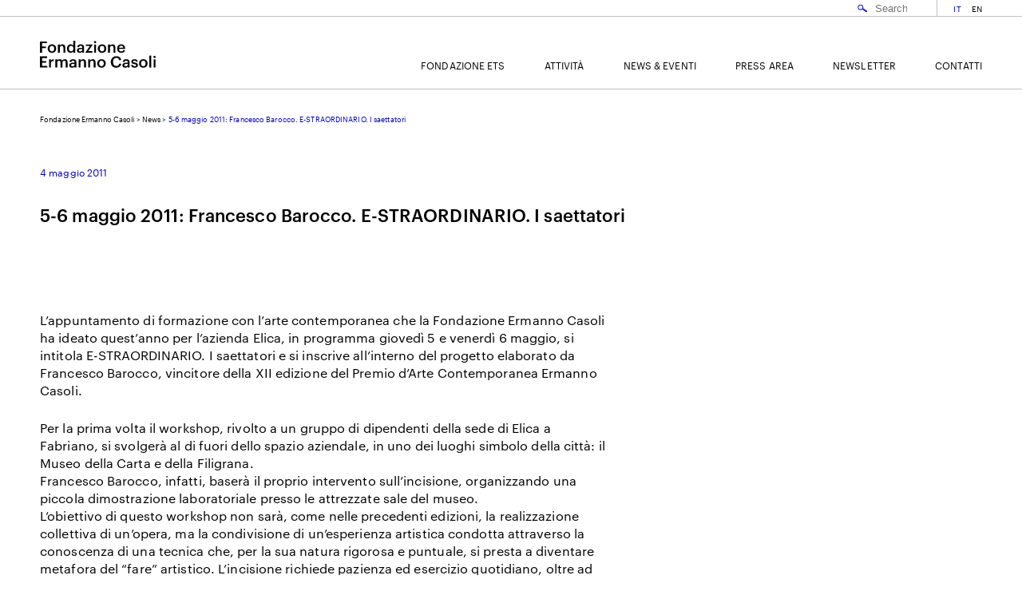

--- FILE ---
content_type: text/html; charset=UTF-8
request_url: https://www.fondazionecasoli.org/news/5-6-maggio-2011-francesco-barocco-e-straordinario-i-saettatori/
body_size: 10099
content:
<!DOCTYPE html>
<html lang="it-IT" class="no-js">
<head>
	<script>
  window.dataLayer = window.dataLayer || [];
  function gtag(){dataLayer.push(arguments);}

  gtag('consent', 'default', {
    ad_storage: "denied",
    analytics_storage: "denied",
    functionality_storage: "denied",
    personalization_storage: "denied",
    security_storage: "denied",
    wait_for_update: 2000
  });
  // gtag('set', 'url_passthrough', true);
  gtag("set", "ads_data_redaction", true);
  </script>
  <!-- Google Tag Manager -->
<script>(function(w,d,s,l,i){w[l]=w[l]||[];w[l].push({'gtm.start':
new Date().getTime(),event:'gtm.js'});var f=d.getElementsByTagName(s)[0],
j=d.createElement(s),dl=l!='dataLayer'?'&l='+l:'';j.async=true;j.src=
'https://www.googletagmanager.com/gtm.js?id='+i+dl;f.parentNode.insertBefore(j,f);
})(window,document,'script','dataLayer','GTM-PVMBC2R');</script>
<!-- End Google Tag Manager -->
<script type="text/javascript">
var _iub = _iub || [];
_iub.csConfiguration = {"consentOnContinuedBrowsing":false,"cookiePolicyInOtherWindow":true,"invalidateConsentWithoutLog":true,"perPurposeConsent":true,"siteId":2774453,"cookiePolicyId":39671786,"lang":"it", "callback":{ "onPreferenceExpressedOrNotNeeded":function (e){if(dataLayer.push({iubenda_ccpa_opted_out:_iub.cs.api.isCcpaOptedOut()}),e){if(!0===e.consent)dataLayer.push({event:"iubenda_consent_given"});else if(!1===e.consent)dataLayer.push({event:"iubenda_consent_rejected"});else if(e.purposes)for(var n in e.purposes)e.purposes[n]&&dataLayer.push({event:"iubenda_consent_given_purpose_"+n})}else dataLayer.push({event:"iubenda_preference_not_needed"})} }, "banner":{ "acceptButtonDisplay":true,"closeButtonDisplay":false,"customizeButtonDisplay":true,"explicitWithdrawal":true,"listPurposes":true,"position":"float-bottom-center","prependOnBody":true,"rejectButtonDisplay":true,"acceptButtonCaption":"Accetta tutti","rejectButtonCaption":"Solo necessari" }};
</script>
<script type="text/javascript" src="//cdn.iubenda.com/cs/iubenda_cs.js" charset="UTF-8" async></script>

	<meta charset="UTF-8">
	<meta name="viewport" content="width=device-width">
	<link rel="profile" href="http://gmpg.org/xfn/11">
	<link rel="pingback" href="https://www.fondazionecasoli.org/xmlrpc.php">
	<!--[if lt IE 9]>
	<script src="https://www.fondazionecasoli.org/wp-content/themes/casoli/js/html5.js"></script>
	<![endif]-->
	<script>(function(html){html.className = html.className.replace(/\bno-js\b/,'js')})(document.documentElement);</script>
<title>5-6 maggio 2011: Francesco Barocco. E-STRAORDINARIO. I saettatori &#8211; Fondazione Ermanno Casoli</title>
<meta name='robots' content='max-image-preview:large' />
<link rel='dns-prefetch' href='//fonts.googleapis.com' />
<link rel='dns-prefetch' href='//s.w.org' />
<link rel="alternate" type="application/rss+xml" title="Fondazione Ermanno Casoli &raquo; Feed" href="https://www.fondazionecasoli.org/feed/" />
<link rel="alternate" type="application/rss+xml" title="Fondazione Ermanno Casoli &raquo; Feed dei commenti" href="https://www.fondazionecasoli.org/comments/feed/" />
		<script type="text/javascript">
			window._wpemojiSettings = {"baseUrl":"https:\/\/s.w.org\/images\/core\/emoji\/13.0.1\/72x72\/","ext":".png","svgUrl":"https:\/\/s.w.org\/images\/core\/emoji\/13.0.1\/svg\/","svgExt":".svg","source":{"concatemoji":"https:\/\/www.fondazionecasoli.org\/wp-includes\/js\/wp-emoji-release.min.js?ver=5.7.14"}};
			!function(e,a,t){var n,r,o,i=a.createElement("canvas"),p=i.getContext&&i.getContext("2d");function s(e,t){var a=String.fromCharCode;p.clearRect(0,0,i.width,i.height),p.fillText(a.apply(this,e),0,0);e=i.toDataURL();return p.clearRect(0,0,i.width,i.height),p.fillText(a.apply(this,t),0,0),e===i.toDataURL()}function c(e){var t=a.createElement("script");t.src=e,t.defer=t.type="text/javascript",a.getElementsByTagName("head")[0].appendChild(t)}for(o=Array("flag","emoji"),t.supports={everything:!0,everythingExceptFlag:!0},r=0;r<o.length;r++)t.supports[o[r]]=function(e){if(!p||!p.fillText)return!1;switch(p.textBaseline="top",p.font="600 32px Arial",e){case"flag":return s([127987,65039,8205,9895,65039],[127987,65039,8203,9895,65039])?!1:!s([55356,56826,55356,56819],[55356,56826,8203,55356,56819])&&!s([55356,57332,56128,56423,56128,56418,56128,56421,56128,56430,56128,56423,56128,56447],[55356,57332,8203,56128,56423,8203,56128,56418,8203,56128,56421,8203,56128,56430,8203,56128,56423,8203,56128,56447]);case"emoji":return!s([55357,56424,8205,55356,57212],[55357,56424,8203,55356,57212])}return!1}(o[r]),t.supports.everything=t.supports.everything&&t.supports[o[r]],"flag"!==o[r]&&(t.supports.everythingExceptFlag=t.supports.everythingExceptFlag&&t.supports[o[r]]);t.supports.everythingExceptFlag=t.supports.everythingExceptFlag&&!t.supports.flag,t.DOMReady=!1,t.readyCallback=function(){t.DOMReady=!0},t.supports.everything||(n=function(){t.readyCallback()},a.addEventListener?(a.addEventListener("DOMContentLoaded",n,!1),e.addEventListener("load",n,!1)):(e.attachEvent("onload",n),a.attachEvent("onreadystatechange",function(){"complete"===a.readyState&&t.readyCallback()})),(n=t.source||{}).concatemoji?c(n.concatemoji):n.wpemoji&&n.twemoji&&(c(n.twemoji),c(n.wpemoji)))}(window,document,window._wpemojiSettings);
		</script>
		<style type="text/css">
img.wp-smiley,
img.emoji {
	display: inline !important;
	border: none !important;
	box-shadow: none !important;
	height: 1em !important;
	width: 1em !important;
	margin: 0 .07em !important;
	vertical-align: -0.1em !important;
	background: none !important;
	padding: 0 !important;
}
</style>
	<link rel='stylesheet' id='wp-block-library-css'  href='https://www.fondazionecasoli.org/wp-includes/css/dist/block-library/style.min.css?ver=5.7.14' type='text/css' media='all' />
<link rel='stylesheet' id='contact-form-7-css'  href='https://www.fondazionecasoli.org/wp-content/plugins/contact-form-7/includes/css/styles.css?ver=5.4.1' type='text/css' media='all' />
<link rel='stylesheet' id='qts_front_styles-css'  href='https://www.fondazionecasoli.org/wp-content/plugins/qtranslate-slug/assets/css/qts-default.css?ver=5.7.14' type='text/css' media='all' />
<link rel='stylesheet' id='twentyfifteen-fonts-css'  href='https://fonts.googleapis.com/css?family=Noto+Sans%3A400italic%2C700italic%2C400%2C700%7CNoto+Serif%3A400italic%2C700italic%2C400%2C700%7CInconsolata%3A400%2C700&#038;subset=latin%2Clatin-ext' type='text/css' media='all' />
<link rel='stylesheet' id='genericons-css'  href='https://www.fondazionecasoli.org/wp-content/themes/casoli/genericons/genericons.css?ver=3.2' type='text/css' media='all' />
<link rel='stylesheet' id='twentyfifteen-style-css'  href='https://www.fondazionecasoli.org/wp-content/themes/casoli/style.css?ver=5.7.14' type='text/css' media='all' />
<style id='twentyfifteen-style-inline-css' type='text/css'>

			.post-navigation .nav-next { background-image: url(https://www.fondazionecasoli.org/wp-content/uploads/2017/01/537g-800x510.jpg); border-top: 0; }
			.post-navigation .nav-next .post-title, .post-navigation .nav-next a:hover .post-title, .post-navigation .nav-next .meta-nav { color: #fff; }
			.post-navigation .nav-next a:before { background-color: rgba(0, 0, 0, 0.4); }
		
</style>
<!--[if lt IE 9]>
<link rel='stylesheet' id='twentyfifteen-ie-css'  href='https://www.fondazionecasoli.org/wp-content/themes/casoli/css/ie.css?ver=20141010' type='text/css' media='all' />
<![endif]-->
<!--[if lt IE 8]>
<link rel='stylesheet' id='twentyfifteen-ie7-css'  href='https://www.fondazionecasoli.org/wp-content/themes/casoli/css/ie7.css?ver=20141010' type='text/css' media='all' />
<![endif]-->
<script type='text/javascript' src='https://www.fondazionecasoli.org/wp-includes/js/jquery/jquery.min.js?ver=3.5.1' id='jquery-core-js'></script>
<script type='text/javascript' src='https://www.fondazionecasoli.org/wp-includes/js/jquery/jquery-migrate.min.js?ver=3.3.2' id='jquery-migrate-js'></script>
<link rel="https://api.w.org/" href="https://www.fondazionecasoli.org/wp-json/" /><link rel="alternate" type="application/json" href="https://www.fondazionecasoli.org/wp-json/wp/v2/posts/1113" /><link rel="EditURI" type="application/rsd+xml" title="RSD" href="https://www.fondazionecasoli.org/xmlrpc.php?rsd" />
<link rel="wlwmanifest" type="application/wlwmanifest+xml" href="https://www.fondazionecasoli.org/wp-includes/wlwmanifest.xml" /> 
<meta name="generator" content="WordPress 5.7.14" />
<link rel="canonical" href="https://www.fondazionecasoli.org/news/5-6-maggio-2011-francesco-barocco-e-straordinario-i-saettatori/" />
<link rel='shortlink' href='https://www.fondazionecasoli.org/?p=1113' />
<link rel="alternate" type="application/json+oembed" href="https://www.fondazionecasoli.org/wp-json/oembed/1.0/embed?url=https%3A%2F%2Fwww.fondazionecasoli.org%2Fnews%2F5-6-maggio-2011-francesco-barocco-e-straordinario-i-saettatori%2F" />
<link rel="alternate" type="text/xml+oembed" href="https://www.fondazionecasoli.org/wp-json/oembed/1.0/embed?url=https%3A%2F%2Fwww.fondazionecasoli.org%2Fnews%2F5-6-maggio-2011-francesco-barocco-e-straordinario-i-saettatori%2F&#038;format=xml" />
<meta name="generator" content="qTranslate-X 3.4.6.8" />
<link hreflang="x-default" href="https://www.fondazionecasoli.org/news/5-6-maggio-2011-francesco-barocco-e-straordinario-i-saettatori/" rel="alternate" />
<link hreflang="it" href="https://www.fondazionecasoli.org/news/5-6-maggio-2011-francesco-barocco-e-straordinario-i-saettatori/" rel="alternate" />
<link hreflang="en" href="https://www.fondazionecasoli.org/en/news/5-6-maggio-2011-francesco-barocco-e-straordinario-i-saettatori/" rel="alternate" />
<link rel="icon" href="https://www.fondazionecasoli.org/wp-content/uploads/2023/10/cropped-Monogramma_Fondazione-01-1-1-2-32x32.jpg" sizes="32x32" />
<link rel="icon" href="https://www.fondazionecasoli.org/wp-content/uploads/2023/10/cropped-Monogramma_Fondazione-01-1-1-2-192x192.jpg" sizes="192x192" />
<link rel="apple-touch-icon" href="https://www.fondazionecasoli.org/wp-content/uploads/2023/10/cropped-Monogramma_Fondazione-01-1-1-2-180x180.jpg" />
<meta name="msapplication-TileImage" content="https://www.fondazionecasoli.org/wp-content/uploads/2023/10/cropped-Monogramma_Fondazione-01-1-1-2-270x270.jpg" />

	<script src="https://www.fondazionecasoli.org/wp-content/themes/casoli/js/bx.js"></script>
	<script src="https://www.fondazionecasoli.org/wp-content/themes/casoli/js/personal.js?ver=2.3192"></script>
	<link rel="stylesheet" href="https://www.fondazionecasoli.org/wp-content/themes/casoli/css/bx.css?ver=1.14" type="text/css" media="all">
	<link rel="stylesheet" href="https://www.fondazionecasoli.org/wp-content/themes/casoli/style.css?ver=8.1.158" type="text/css" media="all">
	<!-- <script>
	  (function(i,s,o,g,r,a,m){i['GoogleAnalyticsObject']=r;i[r]=i[r]||function(){
	  (i[r].q=i[r].q||[]).push(arguments)},i[r].l=1*new Date();a=s.createElement(o),
	  m=s.getElementsByTagName(o)[0];a.async=1;a.src=g;m.parentNode.insertBefore(a,m)
	  })(window,document,'script','https://www.google-analytics.com/analytics.js','ga');

	  ga('create', 'UA-99790364-1', 'auto');
	  ga('send', 'pageview');

	</script> -->
</head>

<body class="post-template-default single single-post postid-1113 single-format-standard it">

<noscript><iframe src="https://www.googletagmanager.com/ns.html?id=GTM-PVMBC2R"
height="0" width="0" style="display:none;visibility:hidden"></iframe></noscript>


	<div class="overlay-slider">
		<div class="close">CHIUDI</div>
		<div class="inner-overlay-slider">
			
		</div>
	</div>
	
	<div class="search">
		<div class="close">CHIUDI</div>
		<div class="logo-newsletter">
			<a href="https://www.fondazionecasoli.org/"><img src="https://www.fondazionecasoli.org/wp-content/themes/casoli/img/logo-white.svg"></a>
		</div>
		<div class="inner-search">
			<input type="text" id="search-input" />
			<div class="search-invia">CERCA</div>
			<div class="ricerca-box">
				<div class="inner-ricerca-box">
				</div>
			</div>
		</div>
	</div>
	
	<div class="newsletter">
		<div class="close">CHIUDI</div>
		<div class="logo-newsletter">
			<a href="https://www.fondazionecasoli.org/"><img src="https://www.fondazionecasoli.org/wp-content/themes/casoli/img/logo-white.svg"></a>
		</div>
		<div class="inner-newsletter">
			<div class="iscriviti">Iscriviti alla nostra newsletter</div>
						<!-- Begin MailChimp Signup Form -->
			<link href="//cdn-images.mailchimp.com/embedcode/classic-10_7.css" rel="stylesheet" type="text/css">
			<div id="mc_embed_signup">
			<form action="//fondazionecasoli.us14.list-manage.com/subscribe/post?u=5d40f0ff9058851a7163af1af&amp;id=a1fce849d6" method="post" id="mc-embedded-subscribe-form" name="mc-embedded-subscribe-form" class="validate" target="_blank" novalidate>
			    <div id="mc_embed_signup_scroll">
	
			<div class="mc-field-group">
				<label for="mce-EMAIL">Email</label>
				<input type="email" value="" name="EMAIL" class="required email" id="mce-EMAIL">
			</div>
			<div class="mc-field-group">
				<label for="mce-FNAME">Nome</label>
				<input type="text" value="" name="FNAME" class="" id="mce-FNAME">
			</div>
			<div class="mc-field-group">
				<label for="mce-LNAME">Cognome</label>
				<input type="text" value="" name="LNAME" class="" id="mce-LNAME">
			</div>
			<div class="mc-field"><input type="checkbox"><span class="accept"><p>Accetto i <a href="http://www.fondazionecasoli.org/privacy-policy/">termini e condizioni</a> della Fondazione Ermanno Casoli</p>
</span></div>
				<div id="mce-responses" class="clear">
					<div class="response" id="mce-error-response" style="display:none"></div>
					<div class="response" id="mce-success-response" style="display:none"></div>
				</div>    <!-- real people should not fill this in and expect good things - do not remove this or risk form bot signups-->
			    <div style="position: absolute; left: -5000px;" aria-hidden="true"><input type="text" name="b_5d40f0ff9058851a7163af1af_a1fce849d6" tabindex="-1" value=""></div>
			    <div class="clear"><input type="submit" value="Subscribe" name="subscribe" id="mc-embedded-subscribe" class="button"></div>
			    </div>
			</form>
			</div>
			<script>
			// Reset dei messaggi di errore
			document.addEventListener("DOMContentLoaded", function () {
				const form = document.getElementById("mc-embedded-subscribe-form");

				form.addEventListener("submit", function (event) {
					let valid = true;
					const emailField = document.getElementById("mce-EMAIL");
					const nameField = document.getElementById("mce-FNAME");
					const surnameField = document.getElementById("mce-LNAME");
					const privacyCheckbox = document.querySelector(".mc-field input[type='checkbox']");

					// Reset dei messaggi di errore
					emailField.style.border = "";
					nameField.style.border = "";
					surnameField.style.border = "";
					privacyCheckbox.style.outline = "";

					// Validazione dell'email
					const emailPattern = /^[^\s@]+@[^\s@]+\.[^\s@]+$/;
					if (!emailPattern.test(emailField.value)) {
						emailField.style.border = "2px solid red";
						valid = false;
					}

					// Validazione del nome (almeno 2 caratteri)
					if (nameField.value.trim().length < 2) {
						nameField.style.border = "2px solid red";
						valid = false;
					}

					// Validazione del cognome (almeno 2 caratteri)
					if (surnameField.value.trim().length < 2) {
						surnameField.style.border = "2px solid red";
						valid = false;
					}

					// Verifica che la checkbox della privacy sia selezionata
					if (!privacyCheckbox.checked) {
						privacyCheckbox.style.outline = "2px solid red";
						valid = false;
					}

					// Se non valido, impedisce l'invio del form
					if (!valid) {
						event.preventDefault();
						alert("Per favore, compila tutti i campi obbligatori e accetta la privacy.");
					}
				});
			});
			</script>
			<!-- <script type='text/javascript' src='//s3.amazonaws.com/downloads.mailchimp.com/js/mc-validate.js'></script><script type='text/javascript'>(function($) {window.fnames = new Array(); window.ftypes = new Array();fnames[0]='EMAIL';ftypes[0]='email';fnames[1]='FNAME';ftypes[1]='text';fnames[2]='LNAME';ftypes[2]='text';}(jQuery));var $mcj = jQuery.noConflict(true);</script> -->
			<!--End mc_embed_signup-->
		</div>
	</div>
<div id="page" class="hfeed site">
	
<div class="menu">
	<div class="menu-inner">
		<div class="menu-upper">
			<div class="inner-menu-upper">
				<div class="lingue">
					
<ul class="language-chooser language-chooser-text qtranxs_language_chooser" id="qtranslate-chooser">
<li class="lang-it active"><a href="https://www.fondazionecasoli.org/it/news/5-6-maggio-2011-francesco-barocco-e-straordinario-i-saettatori/" hreflang="it" title="IT (it)" class="qtranxs_text qtranxs_text_it"><span>IT</span></a></li>
<li class="lang-en"><a href="https://www.fondazionecasoli.org/en/news/5-6-maggio-2011-francesco-barocco-e-straordinario-i-saettatori/" hreflang="en" title="EN (en)" class="qtranxs_text qtranxs_text_en"><span>EN</span></a></li>
</ul><div class="qtranxs_widget_end"></div>
				</div>
				<div class="cerca">
					<svg version="1.1" id="lente" xmlns="http://www.w3.org/2000/svg" xmlns:xlink="http://www.w3.org/1999/xlink" x="0px" y="0px"
						 width="29.667px" height="22.666px" viewBox="0 0 29.667 22.666" enable-background="new 0 0 29.667 22.666" xml:space="preserve">
					<g>
						<defs>
							<rect id="SVGID_1_" x="2.32" y="1.637" width="23.902" height="19.25"/>
						</defs>
						<clipPath id="SVGID_2_">
							<use xlink:href="#SVGID_1_"  overflow="visible"/>
						</clipPath>
						<path clip-path="url(#SVGID_2_)" fill="#1017BD" d="M9.37,13.511c-2.748,0.007-4.916-2.154-4.916-4.902
							C4.45,5.911,6.619,3.77,9.363,3.756c2.664-0.014,4.843,2.179,4.846,4.884C14.212,11.315,12.041,13.504,9.37,13.511 M25.307,17.328
							c-2.54-1.759-5.086-3.507-7.625-5.277c-0.618-0.434-1.252-0.614-2.022-0.361c1.817-3.968-0.298-7.864-3.126-9.297
							C9.626,0.915,5.977,1.654,3.881,4.228C1.762,6.833,1.8,10.566,4,13.171c1.11,1.315,2.532,2.123,4.239,2.373
							c2.4,0.357,4.458-0.382,6.209-2.103c0.014,0.812,0.396,1.343,1.013,1.762c1.412,0.961,2.81,1.939,4.218,2.914
							c1.159,0.802,2.311,1.613,3.476,2.401c1.079,0.732,2.446,0.33,2.921-0.839C26.423,18.823,26.132,17.9,25.307,17.328"/>
					</g>
					</svg>
					<input id="cerca" type="text" placeholder="Search"/>
				</div>
			</div>
		</div>
		<div class="menu-bottom">
			<div class="inner-menu-bottom">
				<div class="logo">
					<a href="https://www.fondazionecasoli.org/"><img src="https://www.fondazionecasoli.org/wp-content/themes/casoli/img/logo.svg"></a>
				</div>
				<div class="menu-principale">
					<div class="inner-menu-principale">
						<div class="menu-mainmenu-container"><ul id="menu-mainmenu" class="menu"><li id="menu-item-20" class="menu-item menu-item-type-post_type menu-item-object-page menu-item-20"><a href="https://www.fondazionecasoli.org/fondazione/">Fondazione ETS</a></li>
<li id="menu-item-21" class="menu-item menu-item-type-post_type menu-item-object-page menu-item-21"><a href="https://www.fondazionecasoli.org/attivita/">Attività</a></li>
<li id="menu-item-22" class="menu-item menu-item-type-post_type menu-item-object-page menu-item-22"><a href="https://www.fondazionecasoli.org/news-eventi/">News &#038; Eventi</a></li>
<li id="menu-item-23" class="menu-item menu-item-type-post_type menu-item-object-page menu-item-23"><a href="https://www.fondazionecasoli.org/press-area/">Press Area</a></li>
<li id="menu-item-24" class="menu-item menu-item-type-post_type menu-item-object-page menu-item-24"><a href="https://www.fondazionecasoli.org/newsletter/">Newsletter</a></li>
<li id="menu-item-25" class="menu-item menu-item-type-post_type menu-item-object-page menu-item-25"><a href="https://www.fondazionecasoli.org/contatti/">Contatti</a></li>
</ul></div>					</div>
				</div>
			</div>
		</div>
	</div>
</div>
	<div id="content" class="site-content">
<div class="breadcrumbs" typeof="BreadcrumbList" vocab="http://schema.org/">
    <!-- Breadcrumb NavXT 6.6.0 -->
<span property="itemListElement" typeof="ListItem"><a property="item" typeof="WebPage" title="Vai a Fondazione Ermanno Casoli." href="https://www.fondazionecasoli.org" class="home" ><span property="name">Fondazione Ermanno Casoli</span></a><meta property="position" content="1"></span> &gt; <span property="itemListElement" typeof="ListItem"><a property="item" typeof="WebPage" title="Vai agli archivi della categoria News." href="https://www.fondazionecasoli.org/category/news/" class="taxonomy category" ><span property="name">News</span></a><meta property="position" content="2"></span> &gt; <span property="itemListElement" typeof="ListItem"><span property="name" class="post post-post current-item">5-6 maggio 2011: Francesco Barocco. E-STRAORDINARIO. I saettatori</span><meta property="url" content="https://www.fondazionecasoli.org/news/5-6-maggio-2011-francesco-barocco-e-straordinario-i-saettatori/"><meta property="position" content="3"></span></div>
	<div id="primary" class="content-area">
		<main id="main" class="site-main" role="main">

		
<article id="post-1113" class="post-1113 post type-post status-publish format-standard has-post-thumbnail hentry category-senza-categoria">

	<div class="data-figlio">
		<span class="color">4 maggio 2011</span>
	</div>
	<div class="blocco-container single-blocco">
		<div class="inner-blocco-container">
			<div class="block-inc-container">
	<div class="title-page"><span class="color">5-6 maggio 2011: Francesco Barocco. E-STRAORDINARIO. I saettatori</span></div>
	<div class="abstract"></div>
		<div class="main-content">
		<p></p>
<p>&nbsp;</p>
<p>L&rsquo;appuntamento di formazione con l&rsquo;arte contemporanea che la Fondazione Ermanno Casoli ha ideato quest&rsquo;anno per l&rsquo;azienda Elica, in programma gioved&igrave; 5 e venerd&igrave; 6 maggio, si intitola E-STRAORDINARIO. I saettatori e si inscrive all&rsquo;interno del progetto elaborato da Francesco Barocco, vincitore della XII edizione del Premio d&rsquo;Arte Contemporanea Ermanno Casoli.</p>
<p>Per la prima volta il workshop, rivolto a un gruppo di dipendenti della sede di Elica a Fabriano, si svolger&agrave; al di fuori dello spazio aziendale, in uno dei luoghi simbolo della citt&agrave;: il Museo della Carta e della Filigrana.<br />Francesco Barocco, infatti, baser&agrave; il proprio intervento sull&rsquo;incisione, organizzando una piccola dimostrazione laboratoriale presso le attrezzate sale del museo. <br />L&rsquo;obiettivo di questo workshop non sar&agrave;, come nelle precedenti edizioni, la realizzazione collettiva di un&rsquo;opera, ma la condivisione di un&rsquo;esperienza artistica condotta attraverso la conoscenza di una tecnica che, per la sua natura rigorosa e puntuale, si presta a diventare metafora del &ldquo;fare&rdquo; artistico. L&rsquo;incisione richiede pazienza ed esercizio quotidiano, oltre ad una grande abilit&agrave; tecnica. Attraverso questa metafora, che un&rsquo;azienda manifatturiera sente per sua natura particolarmente vicina, l&rsquo;artista guider&agrave; i partecipanti in un suggestivo percorso nella storia dell&rsquo;arte, attraverso la conoscenza di alcuni capolavori di grandi maestri, come Albrecht D&uuml;rer, Edouard Manet e Carol Rama, esposti presso la sede di Elica a Fabriano.</p>
<p>&ldquo;Consideriamo l&rsquo;arte contemporanea una vera palestra di innovazione &#8211; commenta Marco Scippa, Direttore risorse umane del Gruppo Elica &ndash; nonch&eacute; un validissimo strumento per la formazione, che per noi rappresenta un investimento sul futuro in grado di consolidare il senso di appartenenza al Gruppo. E-STRAORDINARIO costituisce un importante processo di sviluppo e una leva strategica di crescita per l&rsquo;intera organizzazione aziendale, che ci aiuta a restare competitivi a livello internazionale.&rdquo;</p>
<p>Il dialogo fra arte e impresa viene quindi consolidato attraverso un progetto che incoraggia lo scambio di saperi e conoscenze tra i diversi ambiti, stimolando ciascuna delle due parti coinvolte a fare l&rsquo;una un passo verso l&rsquo;altra, alla scoperta di una disciplina e di una metodologia distanti solo in apparenza. <br />Un trainer specializzato in formazione manageriale interverr&agrave; al termine del workshop per facilitare l&rsquo;individuazione di questi possibili collegamenti.</p>
<p>L&rsquo;iniziativa si avvale del patrocinio del Ministero per i Beni e le Attivit&agrave; Culturali.</p>
<p>Accogliendo questo progetto Elica, nata nel 1970 e leader mondiale nel settore delle cappe aspiranti per cucina, si dimostra sempre pi&ugrave; attenta alle esigenze e alla qualit&agrave; della vita dei suoi dipendenti. Questa filosofia ha fatto s&igrave; che il Gruppo, dopo tre anni di primato all&#8217;interno della classifica del Great Place to Work, ottenesse per il 2011 il premio quale migliore azienda in assoluto in Italia per il miglior clima di lavoro. A questo si &egrave; aggiunto un altro importante risultato: per il terzo anno consecutivo Elica &egrave; stata riconosciuta come azienda eccellente per le politiche di gestione delle risorse umane col Top Employers 2011. <br />&nbsp;</p>
<p></p>	</div>
</div>			<div class="share-block">
				<div class="inner-share-block">
					<div class="left-share-block">
						Condividi su:
						<a href="javascript:void(0);" onclick="window.open('http://www.facebook.com/sharer.php?u=https://www.fondazionecasoli.org/news/5-6-maggio-2011-francesco-barocco-e-straordinario-i-saettatori/','sharer','toolbar=0,status=0,width=548,height=325');">Facebook</a>
						<a class="social" id="twitter" onclick="window.open('http://twitter.com/intent/tweet?text=https://www.fondazionecasoli.org/news/5-6-maggio-2011-francesco-barocco-e-straordinario-i-saettatori/','sharer','toolbar=0,status=0,width=548,height=325');" href="javascript: void(0)">Twitter</a>
					</div>
					<!-- <div class="right-share-block">
						Salva sul calendario:
						<a href="javascript: void(0)">ICAL</a>
					</div> -->
				</div>
				<div class="clear"></div>
			</div>
		</div>
	</div>
</article><!-- #post-## -->
<div class="secondo-blocco newseventi">
	<div class="title-page"><span class="color">Altri news & eventi</span></div>
		<div class="figli-container">
							<div class="single-attivita-figlio" data-type="1">
					<div class="inner-single-figlio">
						<div class="image-figlio" style="background:url(https://www.fondazionecasoli.org/wp-content/uploads/2019/07/IMG-20190723-WA0009.jpg) no-repeat center center; background-size:cover;"><a href="https://www.fondazionecasoli.org/news/art-day-il-percorso-culturale-presso-i-principali-luoghi-dellarte-contemporanea/"></a></div>
						<div class="data-figlio"><span class="color">10 luglio 2019</span></div>
						<div class="titolo-figlio"><a href="https://www.fondazionecasoli.org/news/art-day-il-percorso-culturale-presso-i-principali-luoghi-dellarte-contemporanea/">ART DAY: il percorso culturale presso i principali luoghi dell’arte contemporanea</a></div>
					</div>
				</div>
							<div class="single-attivita-figlio" data-type="1">
					<div class="inner-single-figlio">
						<div class="image-figlio" style="background:url(https://www.fondazionecasoli.org/wp-content/uploads/2023/11/alchimie_culturali_2023-1.png) no-repeat center center; background-size:cover;"><a href="https://www.fondazionecasoli.org/news/arte-e-impresa-ipotesi-di-una-relazione-possibile-il-metodo-fec-a-venezia/"></a></div>
						<div class="data-figlio"><span class="color">20 novembre 2023</span></div>
						<div class="titolo-figlio"><a href="https://www.fondazionecasoli.org/news/arte-e-impresa-ipotesi-di-una-relazione-possibile-il-metodo-fec-a-venezia/">ARTE E IMPRESA. IPOTESI DI UNA RELAZIONE POSSIBILE | Il metodo FEC a Venezia</a></div>
					</div>
				</div>
							<div class="single-attivita-figlio" data-type="1">
					<div class="inner-single-figlio">
						<div class="image-figlio" style="background:url(https://www.fondazionecasoli.org/wp-content/uploads/2021/06/newsletter_FEC_30giugno_1-1.png) no-repeat center center; background-size:cover;"><a href="https://www.fondazionecasoli.org/news/sabato-3-luglio-inaugura-zona-conce-con-la-collaborazione-della-fec/"></a></div>
						<div class="data-figlio"><span class="color">30 giugno 2021</span></div>
						<div class="titolo-figlio"><a href="https://www.fondazionecasoli.org/news/sabato-3-luglio-inaugura-zona-conce-con-la-collaborazione-della-fec/">SABATO 3 LUGLIO INAUGURA ZONA CONCE con la collaborazione della FEC</a></div>
					</div>
				</div>
					</div>
	</div>
		</main><!-- .site-main -->
	</div><!-- .content-area -->


	</div><!-- .site-content -->	
</div><!-- .site -->

<div class="footer">
	<div class="inner-footer">
		<div class="col-logo col">
			<div class="inner-col">
				<img src="https://www.fondazionecasoli.org/wp-content/themes/casoli/img/icona.svg">
			</div>
		</div>
		
		<div class="col-1 col">
			<div class="inner-col">
				<p>SEDE LEGALE<br />
Via Ermanno Casoli, 2<br />
60044 Fabriano (AN)</p>
			</div>
		</div>
		<div class="col-2 col">
			<div class="inner-col">
				<p>SEDE OPERATIVA<br />
Via Ermanno Casoli, 2<br />
60044 Fabriano (AN)</p>
			</div>
		</div>
		<div class="col-3 col">
			<div class="inner-col">
				<p>T: + 39 0732 6104257<br />
F: + 39 0732 610289<br />
E: info@fondazionecasoli.org</p>
			</div>
		</div>
		<div class="col-4 col">
			<div class="inner-col">
				<p>P.IVA. 02338820422<br />
<a href="https://www.iubenda.com/privacy-policy/39671786" target="_blank" rel="noopener">Privacy Policy</a><br />
<a href="https://www.iubenda.com/privacy-policy/39671786/cookie-policy" target="_blank" rel="noopener">Cookie Policy</a><br />
<a class="iubenda-cs-preferences-link" href="#">Preferenze cookie</a><br />
<a href="http://www.fondazionecasoli.org/wp-content/uploads/2025/07/Amministrazione-trasparente-2024.pdf" target="_blank" rel="noopener">AMMINISTRAZIONE TRASPARENTE</a></p>
			</div>
		</div>
		
		<div class="clear"></div>
		
		<div class="col-1-double coldouble">
			<div class="inner-col">
				<p>Copyright © 2016 Fondazione Ermanno Casoli. All rights reserved.</p>
			</div>
		</div>
		<div class="col-2-double coldouble">
			<div class="inner-col">
				<p><a href="https://www.facebook.com/FondazioneCasoli/" target="_blank" rel="noopener">Facebook</a> &#8211; <a href="https://twitter.com/Fond_Casoli" target="_blank" rel="noopener">Twitter</a> &#8211; <a href="https://www.instagram.com/fondazioneermannocasoli/" target="_blank" rel="noopener">Instagram</a> &#8211; <a href="https://www.youtube.com/user/FondazioneCasoli/videos" target="_blank" rel="noopener">Youtube &#8211; </a><a href="https://www.linkedin.com/company/fondazioneermannocasoli/" target="_blank" rel="noopener">LinkedIn</a></p>
<p>&nbsp;</p>
			</div>
		</div>
		
		<div class="clear"></div>
		
	</div>
</div>

<script type='text/javascript' src='https://www.fondazionecasoli.org/wp-includes/js/dist/vendor/wp-polyfill.min.js?ver=7.4.4' id='wp-polyfill-js'></script>
<script type='text/javascript' id='wp-polyfill-js-after'>
( 'fetch' in window ) || document.write( '<script src="https://www.fondazionecasoli.org/wp-includes/js/dist/vendor/wp-polyfill-fetch.min.js?ver=3.0.0"></scr' + 'ipt>' );( document.contains ) || document.write( '<script src="https://www.fondazionecasoli.org/wp-includes/js/dist/vendor/wp-polyfill-node-contains.min.js?ver=3.42.0"></scr' + 'ipt>' );( window.DOMRect ) || document.write( '<script src="https://www.fondazionecasoli.org/wp-includes/js/dist/vendor/wp-polyfill-dom-rect.min.js?ver=3.42.0"></scr' + 'ipt>' );( window.URL && window.URL.prototype && window.URLSearchParams ) || document.write( '<script src="https://www.fondazionecasoli.org/wp-includes/js/dist/vendor/wp-polyfill-url.min.js?ver=3.6.4"></scr' + 'ipt>' );( window.FormData && window.FormData.prototype.keys ) || document.write( '<script src="https://www.fondazionecasoli.org/wp-includes/js/dist/vendor/wp-polyfill-formdata.min.js?ver=3.0.12"></scr' + 'ipt>' );( Element.prototype.matches && Element.prototype.closest ) || document.write( '<script src="https://www.fondazionecasoli.org/wp-includes/js/dist/vendor/wp-polyfill-element-closest.min.js?ver=2.0.2"></scr' + 'ipt>' );( 'objectFit' in document.documentElement.style ) || document.write( '<script src="https://www.fondazionecasoli.org/wp-includes/js/dist/vendor/wp-polyfill-object-fit.min.js?ver=2.3.4"></scr' + 'ipt>' );
</script>
<script type='text/javascript' id='contact-form-7-js-extra'>
/* <![CDATA[ */
var wpcf7 = {"api":{"root":"https:\/\/www.fondazionecasoli.org\/wp-json\/","namespace":"contact-form-7\/v1"}};
/* ]]> */
</script>
<script type='text/javascript' src='https://www.fondazionecasoli.org/wp-content/plugins/contact-form-7/includes/js/index.js?ver=5.4.1' id='contact-form-7-js'></script>
<script type='text/javascript' src='https://www.fondazionecasoli.org/wp-content/themes/casoli/js/skip-link-focus-fix.js?ver=20141010' id='twentyfifteen-skip-link-focus-fix-js'></script>
<script type='text/javascript' id='twentyfifteen-script-js-extra'>
/* <![CDATA[ */
var screenReaderText = {"expand":"<span class=\"screen-reader-text\">apri il menu figlio<\/span>","collapse":"<span class=\"screen-reader-text\">chiudi il menu figlio<\/span>"};
/* ]]> */
</script>
<script type='text/javascript' src='https://www.fondazionecasoli.org/wp-content/themes/casoli/js/functions.js?ver=20150330' id='twentyfifteen-script-js'></script>
<script type='text/javascript' src='https://www.fondazionecasoli.org/wp-includes/js/wp-embed.min.js?ver=5.7.14' id='wp-embed-js'></script>

</body>
</html>


--- FILE ---
content_type: text/css
request_url: https://www.fondazionecasoli.org/wp-content/themes/casoli/style.css?ver=5.7.14
body_size: 7128
content:
/*
Theme Name: casoli
Theme URI: https://wordpress.org/themes/twentyfifteen/
Author: the WordPress team
Author URI: https://wordpress.org/
Description: Our 2015 default theme is clean, blog-focused, and designed for clarity. Twenty Fifteen's simple, straightforward typography is readable on a wide variety of screen sizes, and suitable for multiple languages. We designed it using a mobile-first approach, meaning your content takes center-stage, regardless of whether your visitors arrive by smartphone, tablet, laptop, or desktop computer.
Version: 1.5
License: GNU General Public License v2 or later
License URI: http://www.gnu.org/licenses/gpl-2.0.html
Tags: black, blue, gray, pink, purple, white, yellow, dark, light, two-columns, left-sidebar, fixed-layout, responsive-layout, accessibility-ready, custom-background, custom-colors, custom-header, custom-menu, editor-style, featured-images, microformats, post-formats, rtl-language-support, sticky-post, threaded-comments, translation-ready
Text Domain: twentyfifteen
This theme, like WordPress, is licensed under the GPL.
Use it to make something cool, have fun, and share what you've learned with others.
*/
/**
 * Table of Contents
 *
 * 1.0 - Reset
 * 2.0 - Genericons
 * 3.0 - Typography
 * 4.0 - Elements
 * 5.0 - Forms
 * 6.0 - Navigations
 *   6.1 - Links
 *   6.2 - Menus
 * 7.0 - Accessibility
 * 8.0 - Alignments
 * 9.0 - Clearings
 * 10.0 - Header
 * 11.0 - Widgets
 * 12.0 - Content
 *    12.1 - Posts and pages
 *    12.2 - Post Formats
 *    12.3 - Comments
 * 13.0 - Footer
 * 14.0 - Media
 *    14.1 - Captions
 *    14.2 - Galleries
 * 15.0 - Multisite
 * 16.0 - Media Queries
 *    16.1 - Mobile Large
 *    16.2 - Tablet Small
 *    16.3 - Tablet Large
 *    16.4 - Desktop Small
 *    16.5 - Desktop Medium
 *    16.6 - Desktop Large
 *    16.7 - Desktop X-Large
 * 17.0 - Print
 */
/**
 * 1.0 - Reset
 *
 * Resetting and rebuilding styles have been helped along thanks to the fine
 * work of Eric Meyer, Nicolas Gallagher, Jonathan Neal, and Blueprint.
 */
@font-face {
  font-family: 'graphicweb';
  src: url('../casoli/font/Graphik-Regular-Web.eot'); /* IE9 Compat Modes */
  src: url('../casoli/font/Graphik-Regular-Web.eot?#iefix') format('embedded-opentype'), /* IE6-IE8 */
       url('../casoli/font/Graphik-Regular-Web.woff2') format('woff2'), /* Super Modern Browsers */
       url('../casoli/font/Graphik-Regular-Web.woff') format('woff');
  font-weight:normal;
}
@font-face {
  font-family: 'graphicweb-med';
  src: url('../casoli/font/Graphik-Medium-Web.eot'); /* IE9 Compat Modes */
  src: url('../casoli/font/Graphik-Medium-Web.eot?#iefix') format('embedded-opentype'), /* IE6-IE8 */
       url('../casoli/font/Graphik-Medium-Web.woff2') format('woff2'), /* Super Modern Browsers */
       url('../casoli/font/Graphik-Medium-Web.woff') format('woff');
  font-weight:normal;
}
html, body, div, span, applet, object, iframe, h1, h2, h3, h4, h5, h6, p, blockquote, pre, a, abbr, acronym, address, big, cite, code, del, dfn, em, font, ins, kbd, q, s, samp, small, strike, strong, sub, sup, tt, var, dl, dt, dd, ol, ul, li, fieldset, form, label, legend, table, caption, tbody, tfoot, thead, tr, th, td {
	border: 0;
	font-family:'graphicweb';
	font-size: 10px;
	line-height: 16px;
	font-style: inherit;
	font-weight: inherit;
	margin: 0;
	outline: 0;
	padding: 0;
	vertical-align: baseline;
	letter-spacing: 0.1px;
}
.menu-upper {
    border-bottom: 1px solid #c1c1c1;
    height: 20px;
}
.lingue {
    float: right;
    margin-top: 3px;
}
ul {
    list-style: none;
}
a {
    text-decoration: none;
    color: black;
}
.cerca {
    float: right;
    padding-right: 20px;
    border-right: 1px solid #c1c1c1;
    height: 20px;
    margin-right: 20px;
    width: 80px;
}
input#cerca {
    margin-top: 2px;
    border: 0;
    color: black;
    outline: 0;
    background: none;
    width: 40px;
}
.inner-menu-upper {
    padding-right: 50px;
    padding-left: 50px;
    margin: 0 auto;
    max-width: 1300px;
}
.menu-bottom {
    padding-right: 50px;
    padding-left: 50px;
    margin: 0 auto;
    border-bottom: 1px solid #c1c1c1;
    height: 90px;
}
ul#qtranslate-chooser li {
    display: inline-block;
}
li.lang-it {
    margin-right: 5px;
}
li.lang-en {
    margin-left: 5px;
}
input * {
}
.logo {
    float: left;
    margin-top: 30px;
}
.menu-principale {
    float: right;
    margin-top: 53px;
}
ul#menu-mainmenu li {
    display: inline-block;
    text-transform: uppercase;
    margin-left: 46px;
}
.inner-menu-bottom {
    max-width: 1300px;
    margin: 0 auto;
}
div#content {
    padding-top: 30px;
    min-height: 50px;
    max-width: 1400px;
    margin: 0 auto;
}
.figli-container {
    margin-right: 0;
}
.page-id-14 .titolo-figlio {
    margin-right: 10px;
}
.titolo-figlio {
    margin-right: 80px;
}
.inner-footer {
    padding-right: 50px;
    padding-left: 50px;
    margin: 0 auto;
    max-width: 1300px;
    padding-top: 45px;
    min-height: 140px;
}
.footer {
    border-top: 0;
    background: white;
    clear: both;
    border-top: 1px solid #c1c1c1;
}
body {
    background: white;
}
.col {
    float: left;
}
.col-logo.col {
    width: 25%;
}
.col-1.col, .col-2.col,.col-3.col,.col-4.col {
    width: 18.75%;
}
.col-1-double.col {
    clear: left;
    margin-left: 25%;
    margin-top: 100px;
}
.col-1-double.coldouble {
    clear: left;
    margin-left: 25%;
    margin-top: 15px;
    width: 37.5%;
    float: left;
}
a:hover,.color {
    color: #0000b4;
}
li.current-menu-item a {
    color: #0000b4;
}
.col-2-double.coldouble {
    float: left;
    margin-left: 0;
    margin-top: 15px;
    width: 37.5%;
}
.logo img {
    width: 145px;
}
.lingue span {
}
body .coldouble p,body .coldouble a {
    font-size: 12px;
    line-height: 12px;
}
.inner-col img {
    width: 32px;
    margin-top: 3px;
}
.titolo span {
    text-transform: uppercase;
}
.testo-block p, .testo-block, .testo-block a, .follows, .testo p,.testo * {
    font-family: 'graphicweb-med';
    font-size: 20px;
    line-height: 26px;
    font-size: 16px;
    line-height: 22px;
}
.follows {
	font-family: 'graphicweb';
}
.blocks {
    margin: 40px 30px;
    border-top: 1px solid #c1c1c1;
    padding-top: 40px;
    margin-bottom: 45px;
}
.block {
    width: 33.33%;
    float: left;
}
.titolo {
    margin-bottom: 30px;
}
.block.block1 .inner-block {
    padding-right: 40px;
    border-right: 1px solid #c1c1c1;
}
.block.block2 .inner-block {
    margin-left: 30px;
    padding-right: 30px;
    border-right: 1px solid #c1c1c1;
}
.block.block3 .inner-block {
    margin-left: 30px;
}
.follows a {
    text-transform: uppercase;
    font-size: 11px;
    color: #0000b4;
}
.clear {
    clear: both;
}
.follows {
    margin-top: 40px;
}
.inner-blocks {
    padding: 0 20px;
}
.inner-block {
    padding-bottom: 30px;
}
.home-slider {
    padding-right: 50px;
    padding-left: 50px;
    position: relative;
    height: 35vw;
    max-height: 530px;
}
.data {
    margin-bottom: 25px;
    margin-top: 45px;
    font-size: 12px;
}
.single-news {
    width: 30%;
}
.block-inc-container {
    padding: 0 50px;
}
.title-page span {
    text-transform: uppercase;
    font-size: 12px;
}
.title-page {
    margin-bottom: 30px;
}
.inner-blocco-container {
    width: 70%;
}
.login-reg-container {
    border-top: 1px solid #c1c1c1;
    padding-top: 50px;
}
.inner-login-reg-container {
    padding: 0 50px;
}
.login-col {
    float: left;
    width: 30%;
}
.register-col {
    float: left;
    width: 40%;
    border-left: 1px solid #c1c1c1;
    padding-left: 50px;
}
.login-col label {
    font-size: 12px;
    display: block;
    margin-bottom: 8px;
}
.login-col input[type="text"],.login-col input[type="password"] {
    margin-bottom: 20px;
    border: 0;
    background: none !important;
    border-bottom: 1px solid #c1c1c1;
    width: 85%;
    outline: 0;
    font-size: 12px;
}
p.login-submit {
    text-align: center;
}
input#wp-submit {
    border: 0;
	cursor:pointer;
    background: 0;
    text-transform: uppercase;
    font-size: 12px;
    outline: 0;
    margin-top: 40px;
    margin-left: -20%;
}
p.login-remember {
    margin-top: 20px;
}
.register-col * {
    font-size: 12px;
}
.register-col input {
    margin-bottom: 10px;
    margin-top: 8px;
    border: 0;
	outline:0;
    border-bottom: 1px solid #c1c1c1;
    width: 70%;
}
.piccolo-testo {
    font-size: 10px;
    margin-top: 20px;
}
.register-col input.wpcf7-form-control.wpcf7-acceptance {
    border: 1px solid #c1c1c1;
    margin-bottom: -2px;
    outline: 0;
}
.acceptance {
    font-size: 10px;
    width: 74%;
}
img.ajax-loader {
    display: none !important;
}
.register-col input.wpcf7-form-control.wpcf7-acceptance:checked {
    background: #c1c1c1;
}
.presskit-and-more * {
    font-family: 'graphicweb';
    font-size: 16px;
    line-height: 22px;
}
.presskit-and-more {
    padding-left: 50px;
}
.filtro-news .single-filtro {
    text-transform: uppercase;
}
.presskit-and-more a {
    color: #0000b4;
}
.register-col span.wpcf7-not-valid-tip {
    position: absolute;
    top: -26px;
    right: 0;
}
.register-col input.wpcf7-form-control.wpcf7-submit {
    background: 0;
	outline:0;
    color: black;
    height: auto;
    margin-top: 0 !important;
    margin-bottom: 40px !important;
}
.abstract * {
    font-family: 'graphicweb';
    font-size: 16px;
    line-height: 22px;
}
.gonnre {
    text-transform: uppercase;
    margin-bottom: 30px;
}
.gonnre a {
    font-size: 12px;
}
.abstract {
    margin-bottom: 40px;
    padding-right: 10%;
}
.main-content * {
    font-family: 'graphicweb';
    font-size: 16px;
    line-height: 22px;
}
.gallery-page {
    /* height: 30vw; */
    margin-bottom: 80px;
    margin-right: 50px;
}
.bx-wrapper {
    height: 100%;
    background: none;
}
body .bx-wrapper .bx-viewport {
    height: 100%;
    background: none;
    border: none;
    box-shadow: none;
    left: 0;
    overflow: visible !important;
    height: 35vw !important;
    max-height: 470px;
}
.inner-gallery-page {
    height: 100%;
}
.bx-wrapper .bx-pager {
    text-align: left;
    bottom: -36px;
    left: 0;
}
body .bx-wrapper .bx-pager.bx-default-pager a:hover,body .bx-wrapper .bx-pager.bx-default-pager a.active {
    background: #0000b4;
    border: 1px solid #0000b4;
    width: 6px;
    height: 6px;
    border-radius: 50%;
}
.gallery-single p {
    margin-top: 8px;
    text-align: right;
    font-size: 7px;
    position: absolute;
    bottom: 0;
    width: 60%;
    right: 0;
    bottom: -64px;
    height: 50px;
    left: auto;
}
.bx-wrapper .bx-pager.bx-default-pager a {
    background: none;
    border: 1px solid #0000b4;
    width: 6px;
    height: 6px;
    border-radius: 50%;
}
.gallery-single {
    height: 100%;
}
.bx-wrapper img {
    max-height: 100%;
    width: auto;
    display: block;
    margin: 0 auto;
    display: none;
}
.main-content p {
    margin-bottom: 25px;
}
.inner-home-slider {width: 100%;}
.images-slider {
    position: absolute;
    top: 0;
    right: 50px;
    height: 32vw;
}
.images-slider {
    width: 55%;
}
.images-slider img {
    width: auto;
    height: 100%;
}
.main-content {
    padding-right: 10%;
}
.home .breadcrumbs {
    display: none;
}
.breadcrumbs {
    padding-left: 50px;
    padding-top: 0;
    padding-bottom: 30px;
}
.breadcrumbs,.breadcrumbs * {
    font-size: 9px;
}
.breadcrumbs span {
    color: #0000b4;
}
.single-gov {
    width: 20%;
    float: left;
}
.breadcrumbs a span {
    color: black;
}
.single-gov-single span {
    font-style: italic;
}
.single-gov-single,.single-gov-single * {
    cursor: initial;
    font-size: 12px;
    line-height: 18px;
}
.click .single-gov-single:hover {
    color: #0000b4;
}
.breadcrumbs a:hover span {
    color: #0000b4;
}
.secondo-blocco {
    border-top: 1px solid #c1c1c1;
    padding-top: 55px;
    padding-left: 50px;
    padding-right: 50px;
    margin-top: 50px;
    padding-bottom: 50px;
}
.inner-governance h2 {
    font-family: 'graphicweb-med';
    margin-bottom: 30px;
    font-size: 12px;
}
.overlay {
    position: fixed;
    top: 0;
    left: 0;
    background: #eee;
    width: 100%;
    height: 100%;
    z-index: -1;
    opacity: 0;
    -webkit-transition: opacity 0.5s;
	-moz-transition: opacity 0.5s;
	-o-transition: opacity 0.5s;
	-ms-transition: opacity 0.5s;
    transition: opacity 0.5s;
}
.figli-container {
    min-height: 100vh;
}
.single-attivita-figlio {
    -webkit-transition: opacity 0.5s;
	-moz-transition: opacity 0.5s;
	-o-transition: opacity 0.5s;
	-ms-transition: opacity 0.5s;
    transition: opacity 0.5s;
	opacity:1;
}
.single-attivita-figlio.nascondi {
	opacity:0;
}
.single-attivita-figlio.remove {
	display:none;
}
.close {
    text-transform: uppercase;
    font-size: 11px;
    position: fixed;
    top: 72px;
    right: 50px;
    cursor: pointer;
    z-index: 1000;
}
.overlay.attivo {
    z-index: 10000;
    opacity: 1;
    background: #0000b4;
}
.governance-container {
    padding: 50px;
    margin-top: 100px;
    max-width: 1400px;
    margin: 100px auto;
}
.image-gov {
    float: left;
    width: 20%;
}
.image-gov img {
    width: 100%;
    height: auto;
}
.right-gov {
    float: left;
    width: 80%;
}
.title-gov {
    margin-left: 90px;
    font-family: 'graphicweb-med';
    font-size: 16px;
    line-height: 22px;
    margin-bottom: 20px;
    color: black;
}
.desc-gov {
    margin-left: 90px;
    max-width: 80%;
}
.menu-attivita .single-attivita {
    text-transform: uppercase;
    color: black;
    font-size: 12px;
    margin-bottom: 6px;
}
.menu-attivita {
    position: fixed;
    top: 189px;
    left: 75%;
}
.secondo-blocco-descrizione * {
    font-family: 'graphicweb';
    font-size: 16px;
    line-height: 22px;
}
.secondo-blocco-descrizione {
    width: 60%;
    margin-bottom: 60px;
}
.secondo-blocco-descrizione p {
    margin-bottom: 40px;
}
.image-figlio {
    width: 85%;
    height: 18vw;
	max-height:240px;
}
.single-attivita .share-block {
    margin-top: 60px;
    margin-bottom: 60px;
}
.single-governance {
    cursor: pointer;
}
.single-governance:hover {
    color: #0000b4;
}
em {
    font-style: italic;
}
.single-attivita-figlio {
    width: 33.33%;
    float: left;
    margin-bottom: 0;
}
.data-figlio {
    margin-bottom: 0;
    margin-top: 20px;
}
.data-figlio span {
    font-size: 11px;
}
.page-id-14 .inner-single-figlio {
    padding-right: 70px;
    margin-right: 48px;
    border-right: 1px solid #c1c1c1;
}
.menu-attivita .single-attivita:hover {
    cursor: pointer;
    color: #0000b4;
}
.figli-container {
    margin-right: -50px;
}
.secondo-blocco {
    position: relative;
}
.menu-attivita.fixed {
    position: absolute;
    top: 50px;
}
.titolo-figlio a {
    font-family: 'graphicweb-med';
    font-size: 16px;
    line-height: 22px;
    text-transform: uppercase;
}
.titolo-figlio {
    margin-top: 10px;
    height: 110px;
}
.page-id-14 .titolo-figlio {
    margin-top: 10px;
    height: 140px;
}
.image-figlio a {
    display: block;
    width: 100%;
    height: 100%;
}
.page-id-8 .secondo-blocco {
    min-height: 290px;
}
span.tipologia {
    display: inline-block;
    margin-left: 50px;
}
.single-filtro {
    display: inline-block;
    margin-right: 50px;
    color: #aaa;
}
.filtro-news {
    margin-bottom: 80px;
    position: relative;
}
.single-filtro.attivo {
    color: #0000b4;
}
.single-filtro {
    cursor: pointer;
}
.single-filtro:hover {
    color: #0000b4;
}
.load-more {
    clear: both;
    text-align: center;
    padding-top: 30px;
    margin-bottom: 30px;
    cursor: pointer;
    font-size: 12px;
}
.load-more:hover {
    color: #0000b4;
}
.left-col-contatti {
    float: left;
    width: 33.33%;
}
.left-col-contatti input {
    background: none;
    border: 0;
    border-bottom: 1px solid #c1c1c1;
    width: 80%;
    margin-bottom: 20px;
    height: 10px;
    font-family: 'graphicweb';
    font-size: 12px;
    line-height: 18px;
    outline: 0;
}
p.asterisco {
    margin-top: 10px;
    font-size: 12px;
    line-height: 17px;
}
.privacy-box {
    border-top: 1px solid #c1c1c1;
    padding-top: 20px;
    margin-top: 30px;
}
.privacy-box h2 {
    font-family: 'graphicweb-med';
    font-size: 12px;
    line-height: 17px;
    margin-top: 20px;
    margin-bottom: 16px;
}
p.dichiaro {
    display: inline-block;
    font-size: 12px;
    line-height: 17px;
    margin-top: -46px;
    margin-left: 40px;
    vertical-align: top;
}
input.wpcf7-form-control.wpcf7-acceptance {
    width: 30px;
    height: 30px;
}
input.wpcf7-form-control.wpcf7-submit {
    height: 30px;
    border-bottom: 0;
}
.col1-contatti {
    float: left;
    width: 41.3%;
}
.col2-contatti {
    float: left;
    width: 25.3%;
}
.inner-col strong {
    font-weight: bold;
    font-size: 12px;
    line-height: 12px;
}
.inner-col .title-page {
    margin-bottom: 15px;
}
.separatore {
    height: 25px;
}
.inner-col p {
    margin-bottom: 20px;
    font-size: 12px;
    line-height: 18px;
}
textarea.wpcf7-form-control.wpcf7-textarea.wpcf7-validates-as-required {
    outline: 0;
    background: none;
    border: 1px solid #c1c1c1;
    width: 78%;
    margin-top: 20px;
}
.logo-newsletter img {
    width: 142px;
}
.newsletter.attivo {
	opacity:1;
	z-index:100000;
}
.newsletter {
    position: fixed;
    top: 0;
    left: 0;
    width: 100%;
    height: 100%;
    background: rgba(0,0,180,0.9);
    z-index: -1;
	opacity:0;
    -webkit-transition: opacity 0.5s;
	-moz-transition: opacity 0.5s;
	-o-transition: opacity 0.5s;
	-ms-transition: opacity 0.5s;
    transition: opacity 0.5s;
	
}
.lingue li.active span {
    color: #0000b4;
}
.logo-newsletter {
    position: absolute;
    top: 50px;
    left: 51px;
}
.newsletter .close {
    color: white;
}
.inner-newsletter {
    padding: 75px;
    margin-top: 130px;
}
.inner-newsletter {}
.inner-newsletter {
    max-width: 500px;
    margin-left: auto;
    margin-right: auto;
}
.inner-newsletter {
    color: white;
    text-transform: uppercase;
}
.inner-newsletter input {
    background: none;
    border: 0;
    border-bottom: 1px solid white;
    width: 100%;
    font-size: 16px;
    margin-bottom: 30px;
    text-transform: none;
    color: white;
    outline: 0;
}
body #mc_embed_signup input[type="checkbox"] {
    border-radius: 50px;
    -webkit-appearance: none;
    width: 15px;
    height: 15px;
    border: 1px solid white;
    cursor: pointer;
    position: relative;
    display: inline-block;
}
input[type="checkbox"]:checked:before {
    content: '';
    position: absolute;
    top: 1px;
    height: calc(100% - 2px);
    width: calc(100% - 2px);
    left: 1px;
    background: white;
    border-radius: 50%;
}
span.accept, span.accept
 a,span.accept p {
    display: inline-block;
    font-size: 11px;
    color: white;
    vertical-align: top;
    margin-top: 2px;
    margin-left: 7px;
}
span.accept a {
    border-bottom: 1px solid white;
    margin-left: 0;
    vertical-align: top;
    margin-top: 0;
}
.iscriviti {
    text-align: center;
    margin-top: -80px;
    margin-bottom: 40px;
}
div#mce-error-response {
    text-align: center;
    line-height: 20px;
    color: white;
    top: -70px !important;
    float: none !important;
    margin-top: 0 !important;
    width: 100% !important;
}
div#mce-error-response
 a {
    color: white !important;
    display: inline;
    border-bottom: 1px solid white;
}
.page-template-attivita.page-id-8 .secondo-blocco {
    min-height: 0;
    padding: 0;
    border: 0;
}
p.dichiaro-newsletter {
    text-transform: none;
    font-size: 12px;
}
.inner-newsletter * {
    font-size: 16px;
}
.newsletter input.wpcf7-form-control.wpcf7-submit {
    border-top: 1px solid white;
    padding-top: 20px;
    margin-top: 30px;
    height: auto;
}
.single-post .figli-container {
    min-height: 0;
}
article#post-3044 {
    margin: 0 50px;
    padding-bottom: 50px;
    width: 50%;
}
article#post-3044 h1, article#post-3044 h2, article#post-3044 h3,article#post-3044 h4 {
    font-size: 12px;
    text-transform: uppercase;
    margin-bottom: 10px;
    margin-top: 10px;
}
hr {
    display: none;
}
.titolo span {
    font-size: 12px;
}
.single .secondo-blocco .data-figlio span {
    color: #0000b4;
}
.single .secondo-blocco .data-figlio span.tipologia {
    margin-left: 30px;
}
.page-id-14 .figli-container {
    min-height: 0;
}
.single .secondo-blocco .title-page {
    margin-bottom: 40px;
}
.data span {
    font-size: 12px;
}
.desc-gov,.desc-gov * {
    font-size: 12px;
    line-height: 18px;
    color: black;
}
.inner-col-contatti a {
    font-size: 12px;
    line-height: 18px;
}
.single-blocco .title-page {
    margin-bottom: 60px;
}
.left-col-contatti * {
    font-size: 12px;
    line-height: 18px;
}
.single .data-figlio span {
    font-size: 12px;
    color: black;
    margin-left: 50px;
}
.single  .secondo-blocco .data-figlio span {
    margin-left: 0;
}
.single-blocco .abstract *,.single-blocco .main-content * {font-family: 'graphicweb';}
.single-blocco span.color {
    font-family: 'graphicweb-med';
    font-size: 22px;
    line-height: 28px;
    text-transform: none;
    color: black;
}
.gallery-single p {
    font-size: 10px;
}
.menu-principale li a {
    font-size: 12px;
}
.col-1 p a, .col-2 p a, .col-3 p a, .col-4 p a {
    font-size: 12px;
}
.inner-home-slider .testo {
    width: 35%;
}
.click .single-gov-single,.click .single-gov-single * {
    cursor: pointer;
}
.inner-images-slider {
    position: relative;
    height: 100%;
}
.immagine.third-image {
    right: 0;
    width: 81%;
    z-index: 8;
    height: 24vw;
    top: 4vw;
    max-height: 390px;
}
.immagine {
    position: absolute;
    top: 0;
    right: 0;
    width:100%;
}
.immagine.first-image {
    height: 32vw;
    z-index: 10;
    width: 94%;
    max-height: 530px;
    -webkit-transition: top 0.5s,width 0.5s,height 0.5s;
    -moz-transition: top 0.5s,width 0.5s,height 0.5s;
    -o-transition: top 0.5s,width 0.5s,height 0.5s;
    -ms-transition: top 0.5s,width 0.5s,height 0.5s;
    transition: top 0.5s,width 0.5s,height 0.5s;
    right: 7%;
}
div#wpcf7-f80-o2 p {
    margin-bottom: 10px;
}
.outer-figli-container {
    padding-top: 55px;
    padding-left: 50px;
    padding-right: 50px;
    margin-top: 20px;
    padding-bottom: 50px;
}
div#wpcf7-f80-o2 p span {
    margin-top: 9px;
    display: block;
}
.immagine.second-image {
    right: 3%;
    width: 83%;
    z-index: 9;
    height: 28vw;
    top: 2vw;
    max-height: 460px;
}
body div#mc_embed_signup {
    background: none;
}
body #mc_embed_signup input {
    border: 0;
    border-bottom: 1px solid white;
    border-radius: 0;
}
body #mc_embed_signup .button {
    background: none;
    text-align: center;
    text-transform: uppercase;
    width: 100%;
    padding: 0;
    border-radius: 0;
    margin-top: 20px;
}
body #mc_embed_signup .button:hover {
    background: none;
}
body #mc_embed_signup #mc-embedded-subscribe-form input.mce_inline_error {
    border: 0;
    border-bottom: 1px solid red;
}
body #mc_embed_signup #mce-success-response {
    color: white;
    font-size: 12px;
    text-transform: none;
    width: 100%;
    padding: 0;
    left: 0;
}
body #mc_embed_signup div#mce-responses {
    margin: 0;
    text-align: center;
    padding: 0;
    width: 100%;
}
body #mc_embed_signup .button {
    border-bottom: 0 !important;
}
body #mc_embed_signup #mc-embedded-subscribe-form div.mce_inline_error {
    display: none !important;
}
p.dichiaro a {
    border-bottom: 1px solid black;
}
.home .bx-wrapper {
    margin-bottom: 0 !important;
}
body #mc_embed_signup input:focus {
	border-bottom:1px solid white;
}
div#wpcf7-f84-o1 p {
    margin-bottom: 10px;
}
.home .bx-wrapper .bx-pager {
    bottom: 15px;
}
.testo-block *,.testo-block p {
    font-family: 'graphicweb';
}
.gallery-single {
    background-blend-mode: overlay !important;
}
.page-id-6 .overlay .close {
    color: black;
}
.gallery-single:hover {
    cursor: pointer;
    background-color: hsla(235, 100%, 40%, 0.62) !important;
    color: hsla(235, 100%, 40%, 0.62) !important;
}
body .image-slider img {
    margin: 0 auto;
    display: block;
}
svg#lente {
    width: 15px;
    height: 15px;
    margin-top: 3px;
    float: left;
    margin-right: 6px;
}
.single-gov[data-name="3"] {
    width: 16%;
}
.single-gov[data-name="5"] {
    width: 20%;
}
.single-gov[data-name="12"] {
    width: 13%;
}
.single-gov[data-name="11"] {
    width: 11%;
}
.page-id-12 .titolo-figlio {
    width: 85%;
}
.image-slider {
    position: absolute;
    top: -45px;
    right: 0;
    text-align: right;
    width: 65%;
}
.image-slider img {
    height: 31vw;
    z-index: 10;
    width: auto;
    max-height: 450px;
    display: inline-block;
}
.single-attivita:before {content: '';background: black;position: absolute;left: -12px;width: 4px;height: 4px;top: 5px;border-radius: 50%;}
.single-attivita {
    position: relative;
}
.single-governance {
    text-transform: uppercase;
    color: black;
    font-size: 12px;
    margin-bottom: 6px;
    position: relative;
}
.single-governance:before {
    content: '';
    background: black;
    position: absolute;
    left: -12px;
    width: 4px;
    height: 4px;
    top: 5px;
    border-radius: 50%;
}
.image-figlio {
    background-blend-mode: overlay !important;
}
.inner-single-figlio:hover .image-figlio {
    cursor: pointer;
    background-color: hsla(235, 100%, 40%, 0.62) !important;
    color: hsla(235, 100%, 40%, 0.62) !important;
}
.inner-single-figlio:hover .titolo-figlio a {
    color: #0000b4;
}
.main-content p a {
    border-bottom: 1px solid black;
}
.main-content p a:hover {
    border-bottom: 1px solid #0000b4;
}
.overlay-slider {
    position: fixed;
    top: 0;
    left: 0;
    width: 100%;
    height: 100%;
    background: white;
    z-index: -1;
    display: none;
}
.overlay-slider .close {
    color: #0000b4;
}
body .overlay-slider .bx-wrapper .bx-viewport {
    height: 100vh !important;
}
.slider-temp {
    height: 100vh;
    display: table;
    width: 100% !important;
}
.single-attivita-figlio:nth-child(3n) .inner-single-figlio {
    border-right: 0;
}
.single-img-temp {
    /* display: table-cell !important; */
    height: 80vh !important;
    width: 100% !important;
}
.single-img-temp img {
    display: block !important;
    margin-top: 10vh;
}
.overlay-slider .bx-wrapper .bx-controls-direction a.bx-next,.gallery-attivita .bx-wrapper .bx-controls-direction a.bx-next {
    background: url(../casoli/img/next.svg) no-repeat center center;
    background-size: 25px;
    right: 20px;
}
.single-attivita.attivo {
    color: #0000b4;
}
.gallery-attivita .single-img-temp p {
    text-align: center;
    max-width: 80%;
    margin: 0 auto;
    margin-top: 15px;
}
.overlay-slider .bx-wrapper .bx-controls-direction a.bx-prev,.gallery-attivita .bx-wrapper .bx-controls-direction a.bx-prev {
    background: url(../casoli/img/prev.svg) no-repeat center center;
    background-size: 25px;
    left: 20px;
}
.atttivoslider .overlay-slider {
    display: block;
    z-index: 100000;
}
.page-id-6 .inner-secondo-blocco .title-page {
    margin-bottom: 150px;
}
p.informativa {
    text-transform: none;
    font-size: 12px;
    font-weight: bold;
}
input.wpcf7-form-control.wpcf7-acceptance {
    -webkit-appearance: none;
    width: 13px;
    height: 13px;
    border: 1px solid white;
    margin-left: 0;
}
input.wpcf7-form-control.wpcf7-acceptance:checked {
    background: white;
}
.share-block {
    padding: 0 50px;
}
.filtro-container {
    position: absolute;
    top: -6px;
    left: 60px;
    z-index: 1000;
}
.inner-filtro-container {
    padding: inherit;
}
.filtro-container {
    color: white;
    background: white;
    width: 100px;
}
.valore-tendina {
    margin-top: 0;
    padding-top: 6px;
    padding-bottom: 4px;
    border-left: 1px solid #0000b4;
    border-right: 1px solid #0000b4;
}
.inner-filtro-tendina {text-align: center;}
.filtro-label {
    padding: 4px 16px 4px 5px;
	background:url(../casoli/img/bot.svg) no-repeat right center;
	background-size:10px;
}
.filtro-label {
    background: #0000b4;
    text-align: center;
    padding-left: 0;
    padding-right: 0;
}
.gonnre.vavideo {
    position: absolute;
    bottom: 0;
    margin-bottom: 0;
    right: 45px;
}
.inner-single-figlio {
    position: relative;
}
.filtro-label {
    padding: 4px 16px 4px 5px;
    background: url(../casoli/img/bot.svg) no-repeat 92% center #0000b4 !important;
    background-size: 13px !important;
}
.attivo .filtro-label {
    background: url(../casoli/img/top.svg) no-repeat 92% center #0000b4 !important;
    background-size: 13px !important;
}
.filtro-tendina {
    color: #0000b4;
}
.valore-tendina {
    border-bottom: 1px solid #0000b4;
}
.filtro-tendina {
    max-height: 0;
    overflow: hidden;
}
.attivo .filtro-tendina {
    max-height: 300px;
}
.share-block * {
    font-family: 'graphicweb';
    font-size: 16px;
    line-height: 22px;
}
.share-block a {
    font-size: 12px;
    display: block;
}
.left-share-block {
    float: left;
    width: 40%;
}
.right-share-block {
    float: left;
    width: 40%;
}
.accepta {
    margin-top: 40px;
}
p.dichiaro-newsletter {
    width: 100%;
    margin-left: 0;
    margin-top: -50px;
    text-indent: 28px;
    line-height: 22px;
    font-size: 12px;
    margin-left: 0px;
}
span.wpcf7-form-control-wrap.acceptance-870 {
}
input.wpcf7-form-control.wpcf7-submit {
    text-transform: uppercase;
    margin-top: 40px !important;
    padding-top: 30px !important;
}
.search {
    position: fixed;
    top: 0;
    left: 0;
    width: 100%;
    height: 100vh;
    background: rgba(0,0,180,0.9);
    z-index: -1;
    opacity: 0;
    -webkit-transition: opacity 0.5s;
    -moz-transition: opacity 0.5s;
    -o-transition: opacity 0.5s;
    -ms-transition: opacity 0.5s;
    transition: opacity 0.5s;
    overflow: auto;
}
.searchactive .search {
    z-index: 100000;
    opacity: 1;
}
.search .close {
    color: white;
}
.ricerca-link,.ricerca-link a {
    text-align: center;
    margin-top: 30px;
    font-size: 16px;
    color: white;
}
.inner-ricerca-box {
    padding-bottom: 40px;
    padding-top: 20px;
}
.inner-search {
    margin: 0 auto;
    margin-top: 160px;
}
.search-invia {
    font-size: 18px;
    text-transform: uppercase;
    color: white;
    margin: 0 auto;
    display: block;
    width: 60px;
    text-align: center;
    margin-top: 40px;
	cursor:pointer;
}
input#search-input {
    width: 100%;
    background: none;
    font-size: 18px;
    border: 0;
    border-bottom: 1px solid white;
    color: white;
    line-height: 35px;
    outline: 0;
    max-width: 500px;
    margin: 0 auto;
    display: block;
    text-transform: uppercase;
    text-indent: 10px;
}
.data-figlio .color {
    color: black;
}
.ricerca-box {
    margin-top: 100px;
    border-top: 1px solid white;
}
.filtro-container {
    cursor: pointer;
}
.page-id-6 .overlay.attivo {
    background: white;
}
.contatti input.wpcf7-form-control.wpcf7-acceptance:checked {
    background: black;
}
.contatti input.wpcf7-form-control.wpcf7-acceptance {
    border: 1px solid black;
}
article .data-figlio {
    margin-bottom: 30px !important;
}
article .data-figlio .color {
    color: #0000b4;
}
.contatti input.wpcf7-form-control.wpcf7-submit {
    height: auto !important;
    margin-top: 0 !important;
}
div.wpcf7-validation-errors {
    border: 0;
    font-weight: bold;
    color: red;
    text-align: center;
    width: 71%;
}
span.wpcf7-not-valid-tip {
    position: absolute;
    top: -36px;
    right: 18%;
}
.titolo-ricerca {
    font-size: 16px;
    line-height: 22px;
    text-transform: uppercase;
    max-width: 50%;
    margin: 0 auto;
    margin-bottom: 10px;
}
.ricerca-link {
    border-bottom: 1px solid white;
    padding-bottom: 20px;
}
.ricerca-link {
    margin-top: 20px;
}
.abstract-ricerca {
    max-width: 50%;
    margin: 0 auto;
}
.gallery-attivita {
    position: fixed;
    top: 0;
    left: 0;
    width: 100%;
    height: 100%;
    background: white;
    z-index: -1;
    display: none;
}
.gallery-attivita.attiva {
    display: block;
    z-index: 10000000;
}
@media all and (max-width:768px) {
	.menu-bottom {
	    padding-left: 20px;
	    padding-right: 20px;
	}
	body .gallery-single p {
	    width: 100%;
	    text-align: left;
	    height: 50px;
	}

	.main-content {
	    margin-top: 90px;
	}
	.page-id-8 .menu-attivita {
	    display: block;
	    position: relative;
	    top: 0;
	    left: 0;
	    margin-left: 13px;
	    margin-bottom: 40px;
	}
	.single-attivita .outer-figli-container {
	    padding-left: 0;
	    padding-right: 0;
	}
	.inner-login-reg-container {
	    padding: 0 20px;
	}
	.login-col {
	    float: none;
	    width: 100%;
	    border-bottom: 1px solid #c1c1c1;
	    margin-bottom: 30px;
	    padding-bottom: 30px;
	}
	.login-col input[type="text"], .login-col input[type="password"] {
	    width: 100%;
	}
	input#wp-submit {
	    margin-left: 0;
	}
	.register-col {
	    float: none;
	    width: 100%;
	    border-left: 0;
	    padding-left: 0;
	}
	.register-col input {
	    width: 100%;
	}
	body div.wpcf7-validation-errors {
	    width: 80%;
	    left: 0;
	    margin: 20px auto;
	    padding: 0;
	}
	input {
	    -webkit-appearance: none !important;
	    border-radius: 0;
	}
	.presskit-and-more {
	    padding-left: 0;
	}
	.single-filtro {
	    width: 100%;
	    margin: 0;
	    margin-bottom: 5px;
	}
	.logo {
	    margin-top: 16px;
	    float: none;
	}
	.menu-principale {
	    float: none;
	    margin-top: 7px;
	}
	ul#menu-mainmenu li {
	    margin-left: 0;
	    margin-right: 15px;
	    margin-bottom: 3px;
	}
	.inner-menu-upper {
	    padding-right: 20px;
	    padding-left: 0;
	}
	.home-slider {
	    padding-left: 20px;
	    padding-right: 20px;
	    height: auto;
	    margin-top: 30px;
	}
	.image-slider {
	    top: 0;
	    width: 100%;
	    position: relative;
	    margin-top: 10px;
	}
	.image-slider img {
	    height: auto;
	}
	.inner-home-slider .data {
	    display: none;
	}
	.inner-home-slider .testo {
	    width: 100%;
	}
	body .bx-wrapper .bx-viewport {
	    /* height: auto !important; */
	}
	.blocks {
	    margin-top: 320px;
	    margin-left: 20px;
	    margin-right: 20px;
	}
	.inner-blocks {
	    padding: 0;
	}
	.block {
	    width: 100%;
	    float: none;
	    margin-bottom: 30px;
	}
	.inner-block {
	    margin: 0 !important;
	    padding: 0 !important;
	}
	.inner-block {
	    border: 0 !important;
	}
	.inner-footer {
	    padding: 20px;
	}
	.col-1.col, .col-2.col, .col-3.col, .col-4.col {
	    width: calc(50% - 20px);
	}
	.col-1.col {
	}
	.col-2.col {
	    width: 50%;
	}
	.col-1-double.coldouble {
	    margin-left: 0;
	    width: 100%;
	}
	.col-2-double.coldouble {
	    width: 100%;
	    margin-top: 0;
	}
	.col-1.col {
	    clear: left;
	    margin-right: 20px;
	}
	.col-logo.col {
	    padding-bottom: 20px;
	}
	.col-3.col {
	    clear: left;
	    margin-right: 20px;
	}
	.breadcrumbs {
	    padding: 20px;
	}
	.inner-blocco-container {
	    width: 100%;
	}
	.block-inc-container {
	    padding: 0;
	}
	.blocco-container {
	    padding: 20px;
	}
	div#content {
	    padding-top: 0;
	}
	.menu-attivita {
	    display: none;
	}
	.abstract {
	    padding-right: 0;
	    margin-bottom: 20px;
	}
	a.bx-prev {
	    display: none !important;
	}
	.main-content {
	    padding-right: 0;
	}
	.main-content * {
	}
	.gallery-page {
	    margin-bottom: 40px;
	}
	body .bx-wrapper .bx-viewport {
	    height: 53vw !important;
	}
	.secondo-blocco {
	    padding-top: 20px;
	    padding: 20px;
	    margin-top: 0px;
	}
	.secondo-blocco-descrizione {
	    width: 100%;
	}
	.single-attivita-figlio {
	    width: 100%;
	    float: none;
	    margin-bottom: 30px;
	}
	.image-figlio {
	    width: 100%;
	    height: 58vw;
	}
	.page-id-12 .titolo-figlio {
	    width: 100%;
	}
	.figli-container {
	    margin-right: 0;
	}
	.logo-newsletter {
	    top: 38px;
	    left: 20px;
	}
	.close {
	    top: 40px;
	    right: 20px;
	}
	.inner-newsletter {
	    padding: 20px;
	    margin-top: 100px;
	}
	.left-col-contatti {
	    width: 100%;
	    float: none;
	}
	.left-col-contatti input {
	    width: 100%;
	}
	textarea.wpcf7-form-control.wpcf7-textarea.wpcf7-validates-as-required {
	    width: 100%;
	}
	.col1-contatti {
	    width: 100%;
	    float: none;
	}
	.col2-contatti {
	    width: 100%;
	    float: none;
	}
	iframe {
	    width: 100% !important;
	}
	.newsletter.attivo {
	    overflow: auto;
	}
	.titolo-figlio {
	    margin-right: 0;
	}
	.single-gov {
	    width: 100%;
	    float: none;
	    margin-bottom: 40px;
	}
	h2.gov-title {
	    margin-bottom: 10px;
	}
	.menu-principale li a {
	    font-size: 11px;
	}
	.image-gov {
	    float: none;
	    width: 100%;
	}
	.governance-container {
	    padding: 20px;
	    margin-top: 50px;
	}
	.right-gov {
	    width: 100%;
	    float: none;
	}
	.title-gov {
	    margin-left: 0;
	}
	.desc-gov {
	    margin-left: 0;
	    width: 100%;
	    margin-right: 0;
	    max-width: 100%;
	    padding-bottom: 70px;
	}
	.page-id-6 .overlay.attivo {
	    overflow: auto;
	    height: 100vh;
	    -webkit-overflow-scrolling: touch;
	}
	.bx-pager.bx-default-pager {
	    display: none !important;
	}
	.iscriviti {
	    margin-top: 0;
	    margin-bottom: 20px;
	}
	#mc_embed_signup .mc-field-group input {
	    margin-bottom: 10px;
	    padding: 3px 0;
	}
	.page-id-14 .inner-single-figlio {
	    margin-right: 10px;
	    padding-right: 0;
	    border: 0;
	}
	.single .data-figlio span {
	    margin-left: 20px;
	}
	.share-block {
	    padding: 0;
	}
	span.accept, span.accept
	 a, span.accept p {
	    font-size: 9px;
	}
	.page-id-6 .inner-secondo-blocco .title-page {
	    margin-bottom: 30px;
	}
	span.accept {
	    margin-top: -50px;
	    margin-left: 30px;
	    margin-bottom: 0 !important;
	}
	span.accept p {
	    margin-bottom: 0;
	}
	.single-gov {
	    width: 100% !important;
	}
	body #mc_embed_signup .button {
	    margin-top: 0;
	}
	.col-3.col {
	    width: 100%;
	}
	.col-4.col {
	    width: 100%;
	}
}

--- FILE ---
content_type: text/css
request_url: https://www.fondazionecasoli.org/wp-content/themes/casoli/style.css?ver=8.1.158
body_size: 7128
content:
/*
Theme Name: casoli
Theme URI: https://wordpress.org/themes/twentyfifteen/
Author: the WordPress team
Author URI: https://wordpress.org/
Description: Our 2015 default theme is clean, blog-focused, and designed for clarity. Twenty Fifteen's simple, straightforward typography is readable on a wide variety of screen sizes, and suitable for multiple languages. We designed it using a mobile-first approach, meaning your content takes center-stage, regardless of whether your visitors arrive by smartphone, tablet, laptop, or desktop computer.
Version: 1.5
License: GNU General Public License v2 or later
License URI: http://www.gnu.org/licenses/gpl-2.0.html
Tags: black, blue, gray, pink, purple, white, yellow, dark, light, two-columns, left-sidebar, fixed-layout, responsive-layout, accessibility-ready, custom-background, custom-colors, custom-header, custom-menu, editor-style, featured-images, microformats, post-formats, rtl-language-support, sticky-post, threaded-comments, translation-ready
Text Domain: twentyfifteen
This theme, like WordPress, is licensed under the GPL.
Use it to make something cool, have fun, and share what you've learned with others.
*/
/**
 * Table of Contents
 *
 * 1.0 - Reset
 * 2.0 - Genericons
 * 3.0 - Typography
 * 4.0 - Elements
 * 5.0 - Forms
 * 6.0 - Navigations
 *   6.1 - Links
 *   6.2 - Menus
 * 7.0 - Accessibility
 * 8.0 - Alignments
 * 9.0 - Clearings
 * 10.0 - Header
 * 11.0 - Widgets
 * 12.0 - Content
 *    12.1 - Posts and pages
 *    12.2 - Post Formats
 *    12.3 - Comments
 * 13.0 - Footer
 * 14.0 - Media
 *    14.1 - Captions
 *    14.2 - Galleries
 * 15.0 - Multisite
 * 16.0 - Media Queries
 *    16.1 - Mobile Large
 *    16.2 - Tablet Small
 *    16.3 - Tablet Large
 *    16.4 - Desktop Small
 *    16.5 - Desktop Medium
 *    16.6 - Desktop Large
 *    16.7 - Desktop X-Large
 * 17.0 - Print
 */
/**
 * 1.0 - Reset
 *
 * Resetting and rebuilding styles have been helped along thanks to the fine
 * work of Eric Meyer, Nicolas Gallagher, Jonathan Neal, and Blueprint.
 */
@font-face {
  font-family: 'graphicweb';
  src: url('../casoli/font/Graphik-Regular-Web.eot'); /* IE9 Compat Modes */
  src: url('../casoli/font/Graphik-Regular-Web.eot?#iefix') format('embedded-opentype'), /* IE6-IE8 */
       url('../casoli/font/Graphik-Regular-Web.woff2') format('woff2'), /* Super Modern Browsers */
       url('../casoli/font/Graphik-Regular-Web.woff') format('woff');
  font-weight:normal;
}
@font-face {
  font-family: 'graphicweb-med';
  src: url('../casoli/font/Graphik-Medium-Web.eot'); /* IE9 Compat Modes */
  src: url('../casoli/font/Graphik-Medium-Web.eot?#iefix') format('embedded-opentype'), /* IE6-IE8 */
       url('../casoli/font/Graphik-Medium-Web.woff2') format('woff2'), /* Super Modern Browsers */
       url('../casoli/font/Graphik-Medium-Web.woff') format('woff');
  font-weight:normal;
}
html, body, div, span, applet, object, iframe, h1, h2, h3, h4, h5, h6, p, blockquote, pre, a, abbr, acronym, address, big, cite, code, del, dfn, em, font, ins, kbd, q, s, samp, small, strike, strong, sub, sup, tt, var, dl, dt, dd, ol, ul, li, fieldset, form, label, legend, table, caption, tbody, tfoot, thead, tr, th, td {
	border: 0;
	font-family:'graphicweb';
	font-size: 10px;
	line-height: 16px;
	font-style: inherit;
	font-weight: inherit;
	margin: 0;
	outline: 0;
	padding: 0;
	vertical-align: baseline;
	letter-spacing: 0.1px;
}
.menu-upper {
    border-bottom: 1px solid #c1c1c1;
    height: 20px;
}
.lingue {
    float: right;
    margin-top: 3px;
}
ul {
    list-style: none;
}
a {
    text-decoration: none;
    color: black;
}
.cerca {
    float: right;
    padding-right: 20px;
    border-right: 1px solid #c1c1c1;
    height: 20px;
    margin-right: 20px;
    width: 80px;
}
input#cerca {
    margin-top: 2px;
    border: 0;
    color: black;
    outline: 0;
    background: none;
    width: 40px;
}
.inner-menu-upper {
    padding-right: 50px;
    padding-left: 50px;
    margin: 0 auto;
    max-width: 1300px;
}
.menu-bottom {
    padding-right: 50px;
    padding-left: 50px;
    margin: 0 auto;
    border-bottom: 1px solid #c1c1c1;
    height: 90px;
}
ul#qtranslate-chooser li {
    display: inline-block;
}
li.lang-it {
    margin-right: 5px;
}
li.lang-en {
    margin-left: 5px;
}
input * {
}
.logo {
    float: left;
    margin-top: 30px;
}
.menu-principale {
    float: right;
    margin-top: 53px;
}
ul#menu-mainmenu li {
    display: inline-block;
    text-transform: uppercase;
    margin-left: 46px;
}
.inner-menu-bottom {
    max-width: 1300px;
    margin: 0 auto;
}
div#content {
    padding-top: 30px;
    min-height: 50px;
    max-width: 1400px;
    margin: 0 auto;
}
.figli-container {
    margin-right: 0;
}
.page-id-14 .titolo-figlio {
    margin-right: 10px;
}
.titolo-figlio {
    margin-right: 80px;
}
.inner-footer {
    padding-right: 50px;
    padding-left: 50px;
    margin: 0 auto;
    max-width: 1300px;
    padding-top: 45px;
    min-height: 140px;
}
.footer {
    border-top: 0;
    background: white;
    clear: both;
    border-top: 1px solid #c1c1c1;
}
body {
    background: white;
}
.col {
    float: left;
}
.col-logo.col {
    width: 25%;
}
.col-1.col, .col-2.col,.col-3.col,.col-4.col {
    width: 18.75%;
}
.col-1-double.col {
    clear: left;
    margin-left: 25%;
    margin-top: 100px;
}
.col-1-double.coldouble {
    clear: left;
    margin-left: 25%;
    margin-top: 15px;
    width: 37.5%;
    float: left;
}
a:hover,.color {
    color: #0000b4;
}
li.current-menu-item a {
    color: #0000b4;
}
.col-2-double.coldouble {
    float: left;
    margin-left: 0;
    margin-top: 15px;
    width: 37.5%;
}
.logo img {
    width: 145px;
}
.lingue span {
}
body .coldouble p,body .coldouble a {
    font-size: 12px;
    line-height: 12px;
}
.inner-col img {
    width: 32px;
    margin-top: 3px;
}
.titolo span {
    text-transform: uppercase;
}
.testo-block p, .testo-block, .testo-block a, .follows, .testo p,.testo * {
    font-family: 'graphicweb-med';
    font-size: 20px;
    line-height: 26px;
    font-size: 16px;
    line-height: 22px;
}
.follows {
	font-family: 'graphicweb';
}
.blocks {
    margin: 40px 30px;
    border-top: 1px solid #c1c1c1;
    padding-top: 40px;
    margin-bottom: 45px;
}
.block {
    width: 33.33%;
    float: left;
}
.titolo {
    margin-bottom: 30px;
}
.block.block1 .inner-block {
    padding-right: 40px;
    border-right: 1px solid #c1c1c1;
}
.block.block2 .inner-block {
    margin-left: 30px;
    padding-right: 30px;
    border-right: 1px solid #c1c1c1;
}
.block.block3 .inner-block {
    margin-left: 30px;
}
.follows a {
    text-transform: uppercase;
    font-size: 11px;
    color: #0000b4;
}
.clear {
    clear: both;
}
.follows {
    margin-top: 40px;
}
.inner-blocks {
    padding: 0 20px;
}
.inner-block {
    padding-bottom: 30px;
}
.home-slider {
    padding-right: 50px;
    padding-left: 50px;
    position: relative;
    height: 35vw;
    max-height: 530px;
}
.data {
    margin-bottom: 25px;
    margin-top: 45px;
    font-size: 12px;
}
.single-news {
    width: 30%;
}
.block-inc-container {
    padding: 0 50px;
}
.title-page span {
    text-transform: uppercase;
    font-size: 12px;
}
.title-page {
    margin-bottom: 30px;
}
.inner-blocco-container {
    width: 70%;
}
.login-reg-container {
    border-top: 1px solid #c1c1c1;
    padding-top: 50px;
}
.inner-login-reg-container {
    padding: 0 50px;
}
.login-col {
    float: left;
    width: 30%;
}
.register-col {
    float: left;
    width: 40%;
    border-left: 1px solid #c1c1c1;
    padding-left: 50px;
}
.login-col label {
    font-size: 12px;
    display: block;
    margin-bottom: 8px;
}
.login-col input[type="text"],.login-col input[type="password"] {
    margin-bottom: 20px;
    border: 0;
    background: none !important;
    border-bottom: 1px solid #c1c1c1;
    width: 85%;
    outline: 0;
    font-size: 12px;
}
p.login-submit {
    text-align: center;
}
input#wp-submit {
    border: 0;
	cursor:pointer;
    background: 0;
    text-transform: uppercase;
    font-size: 12px;
    outline: 0;
    margin-top: 40px;
    margin-left: -20%;
}
p.login-remember {
    margin-top: 20px;
}
.register-col * {
    font-size: 12px;
}
.register-col input {
    margin-bottom: 10px;
    margin-top: 8px;
    border: 0;
	outline:0;
    border-bottom: 1px solid #c1c1c1;
    width: 70%;
}
.piccolo-testo {
    font-size: 10px;
    margin-top: 20px;
}
.register-col input.wpcf7-form-control.wpcf7-acceptance {
    border: 1px solid #c1c1c1;
    margin-bottom: -2px;
    outline: 0;
}
.acceptance {
    font-size: 10px;
    width: 74%;
}
img.ajax-loader {
    display: none !important;
}
.register-col input.wpcf7-form-control.wpcf7-acceptance:checked {
    background: #c1c1c1;
}
.presskit-and-more * {
    font-family: 'graphicweb';
    font-size: 16px;
    line-height: 22px;
}
.presskit-and-more {
    padding-left: 50px;
}
.filtro-news .single-filtro {
    text-transform: uppercase;
}
.presskit-and-more a {
    color: #0000b4;
}
.register-col span.wpcf7-not-valid-tip {
    position: absolute;
    top: -26px;
    right: 0;
}
.register-col input.wpcf7-form-control.wpcf7-submit {
    background: 0;
	outline:0;
    color: black;
    height: auto;
    margin-top: 0 !important;
    margin-bottom: 40px !important;
}
.abstract * {
    font-family: 'graphicweb';
    font-size: 16px;
    line-height: 22px;
}
.gonnre {
    text-transform: uppercase;
    margin-bottom: 30px;
}
.gonnre a {
    font-size: 12px;
}
.abstract {
    margin-bottom: 40px;
    padding-right: 10%;
}
.main-content * {
    font-family: 'graphicweb';
    font-size: 16px;
    line-height: 22px;
}
.gallery-page {
    /* height: 30vw; */
    margin-bottom: 80px;
    margin-right: 50px;
}
.bx-wrapper {
    height: 100%;
    background: none;
}
body .bx-wrapper .bx-viewport {
    height: 100%;
    background: none;
    border: none;
    box-shadow: none;
    left: 0;
    overflow: visible !important;
    height: 35vw !important;
    max-height: 470px;
}
.inner-gallery-page {
    height: 100%;
}
.bx-wrapper .bx-pager {
    text-align: left;
    bottom: -36px;
    left: 0;
}
body .bx-wrapper .bx-pager.bx-default-pager a:hover,body .bx-wrapper .bx-pager.bx-default-pager a.active {
    background: #0000b4;
    border: 1px solid #0000b4;
    width: 6px;
    height: 6px;
    border-radius: 50%;
}
.gallery-single p {
    margin-top: 8px;
    text-align: right;
    font-size: 7px;
    position: absolute;
    bottom: 0;
    width: 60%;
    right: 0;
    bottom: -64px;
    height: 50px;
    left: auto;
}
.bx-wrapper .bx-pager.bx-default-pager a {
    background: none;
    border: 1px solid #0000b4;
    width: 6px;
    height: 6px;
    border-radius: 50%;
}
.gallery-single {
    height: 100%;
}
.bx-wrapper img {
    max-height: 100%;
    width: auto;
    display: block;
    margin: 0 auto;
    display: none;
}
.main-content p {
    margin-bottom: 25px;
}
.inner-home-slider {width: 100%;}
.images-slider {
    position: absolute;
    top: 0;
    right: 50px;
    height: 32vw;
}
.images-slider {
    width: 55%;
}
.images-slider img {
    width: auto;
    height: 100%;
}
.main-content {
    padding-right: 10%;
}
.home .breadcrumbs {
    display: none;
}
.breadcrumbs {
    padding-left: 50px;
    padding-top: 0;
    padding-bottom: 30px;
}
.breadcrumbs,.breadcrumbs * {
    font-size: 9px;
}
.breadcrumbs span {
    color: #0000b4;
}
.single-gov {
    width: 20%;
    float: left;
}
.breadcrumbs a span {
    color: black;
}
.single-gov-single span {
    font-style: italic;
}
.single-gov-single,.single-gov-single * {
    cursor: initial;
    font-size: 12px;
    line-height: 18px;
}
.click .single-gov-single:hover {
    color: #0000b4;
}
.breadcrumbs a:hover span {
    color: #0000b4;
}
.secondo-blocco {
    border-top: 1px solid #c1c1c1;
    padding-top: 55px;
    padding-left: 50px;
    padding-right: 50px;
    margin-top: 50px;
    padding-bottom: 50px;
}
.inner-governance h2 {
    font-family: 'graphicweb-med';
    margin-bottom: 30px;
    font-size: 12px;
}
.overlay {
    position: fixed;
    top: 0;
    left: 0;
    background: #eee;
    width: 100%;
    height: 100%;
    z-index: -1;
    opacity: 0;
    -webkit-transition: opacity 0.5s;
	-moz-transition: opacity 0.5s;
	-o-transition: opacity 0.5s;
	-ms-transition: opacity 0.5s;
    transition: opacity 0.5s;
}
.figli-container {
    min-height: 100vh;
}
.single-attivita-figlio {
    -webkit-transition: opacity 0.5s;
	-moz-transition: opacity 0.5s;
	-o-transition: opacity 0.5s;
	-ms-transition: opacity 0.5s;
    transition: opacity 0.5s;
	opacity:1;
}
.single-attivita-figlio.nascondi {
	opacity:0;
}
.single-attivita-figlio.remove {
	display:none;
}
.close {
    text-transform: uppercase;
    font-size: 11px;
    position: fixed;
    top: 72px;
    right: 50px;
    cursor: pointer;
    z-index: 1000;
}
.overlay.attivo {
    z-index: 10000;
    opacity: 1;
    background: #0000b4;
}
.governance-container {
    padding: 50px;
    margin-top: 100px;
    max-width: 1400px;
    margin: 100px auto;
}
.image-gov {
    float: left;
    width: 20%;
}
.image-gov img {
    width: 100%;
    height: auto;
}
.right-gov {
    float: left;
    width: 80%;
}
.title-gov {
    margin-left: 90px;
    font-family: 'graphicweb-med';
    font-size: 16px;
    line-height: 22px;
    margin-bottom: 20px;
    color: black;
}
.desc-gov {
    margin-left: 90px;
    max-width: 80%;
}
.menu-attivita .single-attivita {
    text-transform: uppercase;
    color: black;
    font-size: 12px;
    margin-bottom: 6px;
}
.menu-attivita {
    position: fixed;
    top: 189px;
    left: 75%;
}
.secondo-blocco-descrizione * {
    font-family: 'graphicweb';
    font-size: 16px;
    line-height: 22px;
}
.secondo-blocco-descrizione {
    width: 60%;
    margin-bottom: 60px;
}
.secondo-blocco-descrizione p {
    margin-bottom: 40px;
}
.image-figlio {
    width: 85%;
    height: 18vw;
	max-height:240px;
}
.single-attivita .share-block {
    margin-top: 60px;
    margin-bottom: 60px;
}
.single-governance {
    cursor: pointer;
}
.single-governance:hover {
    color: #0000b4;
}
em {
    font-style: italic;
}
.single-attivita-figlio {
    width: 33.33%;
    float: left;
    margin-bottom: 0;
}
.data-figlio {
    margin-bottom: 0;
    margin-top: 20px;
}
.data-figlio span {
    font-size: 11px;
}
.page-id-14 .inner-single-figlio {
    padding-right: 70px;
    margin-right: 48px;
    border-right: 1px solid #c1c1c1;
}
.menu-attivita .single-attivita:hover {
    cursor: pointer;
    color: #0000b4;
}
.figli-container {
    margin-right: -50px;
}
.secondo-blocco {
    position: relative;
}
.menu-attivita.fixed {
    position: absolute;
    top: 50px;
}
.titolo-figlio a {
    font-family: 'graphicweb-med';
    font-size: 16px;
    line-height: 22px;
    text-transform: uppercase;
}
.titolo-figlio {
    margin-top: 10px;
    height: 110px;
}
.page-id-14 .titolo-figlio {
    margin-top: 10px;
    height: 140px;
}
.image-figlio a {
    display: block;
    width: 100%;
    height: 100%;
}
.page-id-8 .secondo-blocco {
    min-height: 290px;
}
span.tipologia {
    display: inline-block;
    margin-left: 50px;
}
.single-filtro {
    display: inline-block;
    margin-right: 50px;
    color: #aaa;
}
.filtro-news {
    margin-bottom: 80px;
    position: relative;
}
.single-filtro.attivo {
    color: #0000b4;
}
.single-filtro {
    cursor: pointer;
}
.single-filtro:hover {
    color: #0000b4;
}
.load-more {
    clear: both;
    text-align: center;
    padding-top: 30px;
    margin-bottom: 30px;
    cursor: pointer;
    font-size: 12px;
}
.load-more:hover {
    color: #0000b4;
}
.left-col-contatti {
    float: left;
    width: 33.33%;
}
.left-col-contatti input {
    background: none;
    border: 0;
    border-bottom: 1px solid #c1c1c1;
    width: 80%;
    margin-bottom: 20px;
    height: 10px;
    font-family: 'graphicweb';
    font-size: 12px;
    line-height: 18px;
    outline: 0;
}
p.asterisco {
    margin-top: 10px;
    font-size: 12px;
    line-height: 17px;
}
.privacy-box {
    border-top: 1px solid #c1c1c1;
    padding-top: 20px;
    margin-top: 30px;
}
.privacy-box h2 {
    font-family: 'graphicweb-med';
    font-size: 12px;
    line-height: 17px;
    margin-top: 20px;
    margin-bottom: 16px;
}
p.dichiaro {
    display: inline-block;
    font-size: 12px;
    line-height: 17px;
    margin-top: -46px;
    margin-left: 40px;
    vertical-align: top;
}
input.wpcf7-form-control.wpcf7-acceptance {
    width: 30px;
    height: 30px;
}
input.wpcf7-form-control.wpcf7-submit {
    height: 30px;
    border-bottom: 0;
}
.col1-contatti {
    float: left;
    width: 41.3%;
}
.col2-contatti {
    float: left;
    width: 25.3%;
}
.inner-col strong {
    font-weight: bold;
    font-size: 12px;
    line-height: 12px;
}
.inner-col .title-page {
    margin-bottom: 15px;
}
.separatore {
    height: 25px;
}
.inner-col p {
    margin-bottom: 20px;
    font-size: 12px;
    line-height: 18px;
}
textarea.wpcf7-form-control.wpcf7-textarea.wpcf7-validates-as-required {
    outline: 0;
    background: none;
    border: 1px solid #c1c1c1;
    width: 78%;
    margin-top: 20px;
}
.logo-newsletter img {
    width: 142px;
}
.newsletter.attivo {
	opacity:1;
	z-index:100000;
}
.newsletter {
    position: fixed;
    top: 0;
    left: 0;
    width: 100%;
    height: 100%;
    background: rgba(0,0,180,0.9);
    z-index: -1;
	opacity:0;
    -webkit-transition: opacity 0.5s;
	-moz-transition: opacity 0.5s;
	-o-transition: opacity 0.5s;
	-ms-transition: opacity 0.5s;
    transition: opacity 0.5s;
	
}
.lingue li.active span {
    color: #0000b4;
}
.logo-newsletter {
    position: absolute;
    top: 50px;
    left: 51px;
}
.newsletter .close {
    color: white;
}
.inner-newsletter {
    padding: 75px;
    margin-top: 130px;
}
.inner-newsletter {}
.inner-newsletter {
    max-width: 500px;
    margin-left: auto;
    margin-right: auto;
}
.inner-newsletter {
    color: white;
    text-transform: uppercase;
}
.inner-newsletter input {
    background: none;
    border: 0;
    border-bottom: 1px solid white;
    width: 100%;
    font-size: 16px;
    margin-bottom: 30px;
    text-transform: none;
    color: white;
    outline: 0;
}
body #mc_embed_signup input[type="checkbox"] {
    border-radius: 50px;
    -webkit-appearance: none;
    width: 15px;
    height: 15px;
    border: 1px solid white;
    cursor: pointer;
    position: relative;
    display: inline-block;
}
input[type="checkbox"]:checked:before {
    content: '';
    position: absolute;
    top: 1px;
    height: calc(100% - 2px);
    width: calc(100% - 2px);
    left: 1px;
    background: white;
    border-radius: 50%;
}
span.accept, span.accept
 a,span.accept p {
    display: inline-block;
    font-size: 11px;
    color: white;
    vertical-align: top;
    margin-top: 2px;
    margin-left: 7px;
}
span.accept a {
    border-bottom: 1px solid white;
    margin-left: 0;
    vertical-align: top;
    margin-top: 0;
}
.iscriviti {
    text-align: center;
    margin-top: -80px;
    margin-bottom: 40px;
}
div#mce-error-response {
    text-align: center;
    line-height: 20px;
    color: white;
    top: -70px !important;
    float: none !important;
    margin-top: 0 !important;
    width: 100% !important;
}
div#mce-error-response
 a {
    color: white !important;
    display: inline;
    border-bottom: 1px solid white;
}
.page-template-attivita.page-id-8 .secondo-blocco {
    min-height: 0;
    padding: 0;
    border: 0;
}
p.dichiaro-newsletter {
    text-transform: none;
    font-size: 12px;
}
.inner-newsletter * {
    font-size: 16px;
}
.newsletter input.wpcf7-form-control.wpcf7-submit {
    border-top: 1px solid white;
    padding-top: 20px;
    margin-top: 30px;
    height: auto;
}
.single-post .figli-container {
    min-height: 0;
}
article#post-3044 {
    margin: 0 50px;
    padding-bottom: 50px;
    width: 50%;
}
article#post-3044 h1, article#post-3044 h2, article#post-3044 h3,article#post-3044 h4 {
    font-size: 12px;
    text-transform: uppercase;
    margin-bottom: 10px;
    margin-top: 10px;
}
hr {
    display: none;
}
.titolo span {
    font-size: 12px;
}
.single .secondo-blocco .data-figlio span {
    color: #0000b4;
}
.single .secondo-blocco .data-figlio span.tipologia {
    margin-left: 30px;
}
.page-id-14 .figli-container {
    min-height: 0;
}
.single .secondo-blocco .title-page {
    margin-bottom: 40px;
}
.data span {
    font-size: 12px;
}
.desc-gov,.desc-gov * {
    font-size: 12px;
    line-height: 18px;
    color: black;
}
.inner-col-contatti a {
    font-size: 12px;
    line-height: 18px;
}
.single-blocco .title-page {
    margin-bottom: 60px;
}
.left-col-contatti * {
    font-size: 12px;
    line-height: 18px;
}
.single .data-figlio span {
    font-size: 12px;
    color: black;
    margin-left: 50px;
}
.single  .secondo-blocco .data-figlio span {
    margin-left: 0;
}
.single-blocco .abstract *,.single-blocco .main-content * {font-family: 'graphicweb';}
.single-blocco span.color {
    font-family: 'graphicweb-med';
    font-size: 22px;
    line-height: 28px;
    text-transform: none;
    color: black;
}
.gallery-single p {
    font-size: 10px;
}
.menu-principale li a {
    font-size: 12px;
}
.col-1 p a, .col-2 p a, .col-3 p a, .col-4 p a {
    font-size: 12px;
}
.inner-home-slider .testo {
    width: 35%;
}
.click .single-gov-single,.click .single-gov-single * {
    cursor: pointer;
}
.inner-images-slider {
    position: relative;
    height: 100%;
}
.immagine.third-image {
    right: 0;
    width: 81%;
    z-index: 8;
    height: 24vw;
    top: 4vw;
    max-height: 390px;
}
.immagine {
    position: absolute;
    top: 0;
    right: 0;
    width:100%;
}
.immagine.first-image {
    height: 32vw;
    z-index: 10;
    width: 94%;
    max-height: 530px;
    -webkit-transition: top 0.5s,width 0.5s,height 0.5s;
    -moz-transition: top 0.5s,width 0.5s,height 0.5s;
    -o-transition: top 0.5s,width 0.5s,height 0.5s;
    -ms-transition: top 0.5s,width 0.5s,height 0.5s;
    transition: top 0.5s,width 0.5s,height 0.5s;
    right: 7%;
}
div#wpcf7-f80-o2 p {
    margin-bottom: 10px;
}
.outer-figli-container {
    padding-top: 55px;
    padding-left: 50px;
    padding-right: 50px;
    margin-top: 20px;
    padding-bottom: 50px;
}
div#wpcf7-f80-o2 p span {
    margin-top: 9px;
    display: block;
}
.immagine.second-image {
    right: 3%;
    width: 83%;
    z-index: 9;
    height: 28vw;
    top: 2vw;
    max-height: 460px;
}
body div#mc_embed_signup {
    background: none;
}
body #mc_embed_signup input {
    border: 0;
    border-bottom: 1px solid white;
    border-radius: 0;
}
body #mc_embed_signup .button {
    background: none;
    text-align: center;
    text-transform: uppercase;
    width: 100%;
    padding: 0;
    border-radius: 0;
    margin-top: 20px;
}
body #mc_embed_signup .button:hover {
    background: none;
}
body #mc_embed_signup #mc-embedded-subscribe-form input.mce_inline_error {
    border: 0;
    border-bottom: 1px solid red;
}
body #mc_embed_signup #mce-success-response {
    color: white;
    font-size: 12px;
    text-transform: none;
    width: 100%;
    padding: 0;
    left: 0;
}
body #mc_embed_signup div#mce-responses {
    margin: 0;
    text-align: center;
    padding: 0;
    width: 100%;
}
body #mc_embed_signup .button {
    border-bottom: 0 !important;
}
body #mc_embed_signup #mc-embedded-subscribe-form div.mce_inline_error {
    display: none !important;
}
p.dichiaro a {
    border-bottom: 1px solid black;
}
.home .bx-wrapper {
    margin-bottom: 0 !important;
}
body #mc_embed_signup input:focus {
	border-bottom:1px solid white;
}
div#wpcf7-f84-o1 p {
    margin-bottom: 10px;
}
.home .bx-wrapper .bx-pager {
    bottom: 15px;
}
.testo-block *,.testo-block p {
    font-family: 'graphicweb';
}
.gallery-single {
    background-blend-mode: overlay !important;
}
.page-id-6 .overlay .close {
    color: black;
}
.gallery-single:hover {
    cursor: pointer;
    background-color: hsla(235, 100%, 40%, 0.62) !important;
    color: hsla(235, 100%, 40%, 0.62) !important;
}
body .image-slider img {
    margin: 0 auto;
    display: block;
}
svg#lente {
    width: 15px;
    height: 15px;
    margin-top: 3px;
    float: left;
    margin-right: 6px;
}
.single-gov[data-name="3"] {
    width: 16%;
}
.single-gov[data-name="5"] {
    width: 20%;
}
.single-gov[data-name="12"] {
    width: 13%;
}
.single-gov[data-name="11"] {
    width: 11%;
}
.page-id-12 .titolo-figlio {
    width: 85%;
}
.image-slider {
    position: absolute;
    top: -45px;
    right: 0;
    text-align: right;
    width: 65%;
}
.image-slider img {
    height: 31vw;
    z-index: 10;
    width: auto;
    max-height: 450px;
    display: inline-block;
}
.single-attivita:before {content: '';background: black;position: absolute;left: -12px;width: 4px;height: 4px;top: 5px;border-radius: 50%;}
.single-attivita {
    position: relative;
}
.single-governance {
    text-transform: uppercase;
    color: black;
    font-size: 12px;
    margin-bottom: 6px;
    position: relative;
}
.single-governance:before {
    content: '';
    background: black;
    position: absolute;
    left: -12px;
    width: 4px;
    height: 4px;
    top: 5px;
    border-radius: 50%;
}
.image-figlio {
    background-blend-mode: overlay !important;
}
.inner-single-figlio:hover .image-figlio {
    cursor: pointer;
    background-color: hsla(235, 100%, 40%, 0.62) !important;
    color: hsla(235, 100%, 40%, 0.62) !important;
}
.inner-single-figlio:hover .titolo-figlio a {
    color: #0000b4;
}
.main-content p a {
    border-bottom: 1px solid black;
}
.main-content p a:hover {
    border-bottom: 1px solid #0000b4;
}
.overlay-slider {
    position: fixed;
    top: 0;
    left: 0;
    width: 100%;
    height: 100%;
    background: white;
    z-index: -1;
    display: none;
}
.overlay-slider .close {
    color: #0000b4;
}
body .overlay-slider .bx-wrapper .bx-viewport {
    height: 100vh !important;
}
.slider-temp {
    height: 100vh;
    display: table;
    width: 100% !important;
}
.single-attivita-figlio:nth-child(3n) .inner-single-figlio {
    border-right: 0;
}
.single-img-temp {
    /* display: table-cell !important; */
    height: 80vh !important;
    width: 100% !important;
}
.single-img-temp img {
    display: block !important;
    margin-top: 10vh;
}
.overlay-slider .bx-wrapper .bx-controls-direction a.bx-next,.gallery-attivita .bx-wrapper .bx-controls-direction a.bx-next {
    background: url(../casoli/img/next.svg) no-repeat center center;
    background-size: 25px;
    right: 20px;
}
.single-attivita.attivo {
    color: #0000b4;
}
.gallery-attivita .single-img-temp p {
    text-align: center;
    max-width: 80%;
    margin: 0 auto;
    margin-top: 15px;
}
.overlay-slider .bx-wrapper .bx-controls-direction a.bx-prev,.gallery-attivita .bx-wrapper .bx-controls-direction a.bx-prev {
    background: url(../casoli/img/prev.svg) no-repeat center center;
    background-size: 25px;
    left: 20px;
}
.atttivoslider .overlay-slider {
    display: block;
    z-index: 100000;
}
.page-id-6 .inner-secondo-blocco .title-page {
    margin-bottom: 150px;
}
p.informativa {
    text-transform: none;
    font-size: 12px;
    font-weight: bold;
}
input.wpcf7-form-control.wpcf7-acceptance {
    -webkit-appearance: none;
    width: 13px;
    height: 13px;
    border: 1px solid white;
    margin-left: 0;
}
input.wpcf7-form-control.wpcf7-acceptance:checked {
    background: white;
}
.share-block {
    padding: 0 50px;
}
.filtro-container {
    position: absolute;
    top: -6px;
    left: 60px;
    z-index: 1000;
}
.inner-filtro-container {
    padding: inherit;
}
.filtro-container {
    color: white;
    background: white;
    width: 100px;
}
.valore-tendina {
    margin-top: 0;
    padding-top: 6px;
    padding-bottom: 4px;
    border-left: 1px solid #0000b4;
    border-right: 1px solid #0000b4;
}
.inner-filtro-tendina {text-align: center;}
.filtro-label {
    padding: 4px 16px 4px 5px;
	background:url(../casoli/img/bot.svg) no-repeat right center;
	background-size:10px;
}
.filtro-label {
    background: #0000b4;
    text-align: center;
    padding-left: 0;
    padding-right: 0;
}
.gonnre.vavideo {
    position: absolute;
    bottom: 0;
    margin-bottom: 0;
    right: 45px;
}
.inner-single-figlio {
    position: relative;
}
.filtro-label {
    padding: 4px 16px 4px 5px;
    background: url(../casoli/img/bot.svg) no-repeat 92% center #0000b4 !important;
    background-size: 13px !important;
}
.attivo .filtro-label {
    background: url(../casoli/img/top.svg) no-repeat 92% center #0000b4 !important;
    background-size: 13px !important;
}
.filtro-tendina {
    color: #0000b4;
}
.valore-tendina {
    border-bottom: 1px solid #0000b4;
}
.filtro-tendina {
    max-height: 0;
    overflow: hidden;
}
.attivo .filtro-tendina {
    max-height: 300px;
}
.share-block * {
    font-family: 'graphicweb';
    font-size: 16px;
    line-height: 22px;
}
.share-block a {
    font-size: 12px;
    display: block;
}
.left-share-block {
    float: left;
    width: 40%;
}
.right-share-block {
    float: left;
    width: 40%;
}
.accepta {
    margin-top: 40px;
}
p.dichiaro-newsletter {
    width: 100%;
    margin-left: 0;
    margin-top: -50px;
    text-indent: 28px;
    line-height: 22px;
    font-size: 12px;
    margin-left: 0px;
}
span.wpcf7-form-control-wrap.acceptance-870 {
}
input.wpcf7-form-control.wpcf7-submit {
    text-transform: uppercase;
    margin-top: 40px !important;
    padding-top: 30px !important;
}
.search {
    position: fixed;
    top: 0;
    left: 0;
    width: 100%;
    height: 100vh;
    background: rgba(0,0,180,0.9);
    z-index: -1;
    opacity: 0;
    -webkit-transition: opacity 0.5s;
    -moz-transition: opacity 0.5s;
    -o-transition: opacity 0.5s;
    -ms-transition: opacity 0.5s;
    transition: opacity 0.5s;
    overflow: auto;
}
.searchactive .search {
    z-index: 100000;
    opacity: 1;
}
.search .close {
    color: white;
}
.ricerca-link,.ricerca-link a {
    text-align: center;
    margin-top: 30px;
    font-size: 16px;
    color: white;
}
.inner-ricerca-box {
    padding-bottom: 40px;
    padding-top: 20px;
}
.inner-search {
    margin: 0 auto;
    margin-top: 160px;
}
.search-invia {
    font-size: 18px;
    text-transform: uppercase;
    color: white;
    margin: 0 auto;
    display: block;
    width: 60px;
    text-align: center;
    margin-top: 40px;
	cursor:pointer;
}
input#search-input {
    width: 100%;
    background: none;
    font-size: 18px;
    border: 0;
    border-bottom: 1px solid white;
    color: white;
    line-height: 35px;
    outline: 0;
    max-width: 500px;
    margin: 0 auto;
    display: block;
    text-transform: uppercase;
    text-indent: 10px;
}
.data-figlio .color {
    color: black;
}
.ricerca-box {
    margin-top: 100px;
    border-top: 1px solid white;
}
.filtro-container {
    cursor: pointer;
}
.page-id-6 .overlay.attivo {
    background: white;
}
.contatti input.wpcf7-form-control.wpcf7-acceptance:checked {
    background: black;
}
.contatti input.wpcf7-form-control.wpcf7-acceptance {
    border: 1px solid black;
}
article .data-figlio {
    margin-bottom: 30px !important;
}
article .data-figlio .color {
    color: #0000b4;
}
.contatti input.wpcf7-form-control.wpcf7-submit {
    height: auto !important;
    margin-top: 0 !important;
}
div.wpcf7-validation-errors {
    border: 0;
    font-weight: bold;
    color: red;
    text-align: center;
    width: 71%;
}
span.wpcf7-not-valid-tip {
    position: absolute;
    top: -36px;
    right: 18%;
}
.titolo-ricerca {
    font-size: 16px;
    line-height: 22px;
    text-transform: uppercase;
    max-width: 50%;
    margin: 0 auto;
    margin-bottom: 10px;
}
.ricerca-link {
    border-bottom: 1px solid white;
    padding-bottom: 20px;
}
.ricerca-link {
    margin-top: 20px;
}
.abstract-ricerca {
    max-width: 50%;
    margin: 0 auto;
}
.gallery-attivita {
    position: fixed;
    top: 0;
    left: 0;
    width: 100%;
    height: 100%;
    background: white;
    z-index: -1;
    display: none;
}
.gallery-attivita.attiva {
    display: block;
    z-index: 10000000;
}
@media all and (max-width:768px) {
	.menu-bottom {
	    padding-left: 20px;
	    padding-right: 20px;
	}
	body .gallery-single p {
	    width: 100%;
	    text-align: left;
	    height: 50px;
	}

	.main-content {
	    margin-top: 90px;
	}
	.page-id-8 .menu-attivita {
	    display: block;
	    position: relative;
	    top: 0;
	    left: 0;
	    margin-left: 13px;
	    margin-bottom: 40px;
	}
	.single-attivita .outer-figli-container {
	    padding-left: 0;
	    padding-right: 0;
	}
	.inner-login-reg-container {
	    padding: 0 20px;
	}
	.login-col {
	    float: none;
	    width: 100%;
	    border-bottom: 1px solid #c1c1c1;
	    margin-bottom: 30px;
	    padding-bottom: 30px;
	}
	.login-col input[type="text"], .login-col input[type="password"] {
	    width: 100%;
	}
	input#wp-submit {
	    margin-left: 0;
	}
	.register-col {
	    float: none;
	    width: 100%;
	    border-left: 0;
	    padding-left: 0;
	}
	.register-col input {
	    width: 100%;
	}
	body div.wpcf7-validation-errors {
	    width: 80%;
	    left: 0;
	    margin: 20px auto;
	    padding: 0;
	}
	input {
	    -webkit-appearance: none !important;
	    border-radius: 0;
	}
	.presskit-and-more {
	    padding-left: 0;
	}
	.single-filtro {
	    width: 100%;
	    margin: 0;
	    margin-bottom: 5px;
	}
	.logo {
	    margin-top: 16px;
	    float: none;
	}
	.menu-principale {
	    float: none;
	    margin-top: 7px;
	}
	ul#menu-mainmenu li {
	    margin-left: 0;
	    margin-right: 15px;
	    margin-bottom: 3px;
	}
	.inner-menu-upper {
	    padding-right: 20px;
	    padding-left: 0;
	}
	.home-slider {
	    padding-left: 20px;
	    padding-right: 20px;
	    height: auto;
	    margin-top: 30px;
	}
	.image-slider {
	    top: 0;
	    width: 100%;
	    position: relative;
	    margin-top: 10px;
	}
	.image-slider img {
	    height: auto;
	}
	.inner-home-slider .data {
	    display: none;
	}
	.inner-home-slider .testo {
	    width: 100%;
	}
	body .bx-wrapper .bx-viewport {
	    /* height: auto !important; */
	}
	.blocks {
	    margin-top: 320px;
	    margin-left: 20px;
	    margin-right: 20px;
	}
	.inner-blocks {
	    padding: 0;
	}
	.block {
	    width: 100%;
	    float: none;
	    margin-bottom: 30px;
	}
	.inner-block {
	    margin: 0 !important;
	    padding: 0 !important;
	}
	.inner-block {
	    border: 0 !important;
	}
	.inner-footer {
	    padding: 20px;
	}
	.col-1.col, .col-2.col, .col-3.col, .col-4.col {
	    width: calc(50% - 20px);
	}
	.col-1.col {
	}
	.col-2.col {
	    width: 50%;
	}
	.col-1-double.coldouble {
	    margin-left: 0;
	    width: 100%;
	}
	.col-2-double.coldouble {
	    width: 100%;
	    margin-top: 0;
	}
	.col-1.col {
	    clear: left;
	    margin-right: 20px;
	}
	.col-logo.col {
	    padding-bottom: 20px;
	}
	.col-3.col {
	    clear: left;
	    margin-right: 20px;
	}
	.breadcrumbs {
	    padding: 20px;
	}
	.inner-blocco-container {
	    width: 100%;
	}
	.block-inc-container {
	    padding: 0;
	}
	.blocco-container {
	    padding: 20px;
	}
	div#content {
	    padding-top: 0;
	}
	.menu-attivita {
	    display: none;
	}
	.abstract {
	    padding-right: 0;
	    margin-bottom: 20px;
	}
	a.bx-prev {
	    display: none !important;
	}
	.main-content {
	    padding-right: 0;
	}
	.main-content * {
	}
	.gallery-page {
	    margin-bottom: 40px;
	}
	body .bx-wrapper .bx-viewport {
	    height: 53vw !important;
	}
	.secondo-blocco {
	    padding-top: 20px;
	    padding: 20px;
	    margin-top: 0px;
	}
	.secondo-blocco-descrizione {
	    width: 100%;
	}
	.single-attivita-figlio {
	    width: 100%;
	    float: none;
	    margin-bottom: 30px;
	}
	.image-figlio {
	    width: 100%;
	    height: 58vw;
	}
	.page-id-12 .titolo-figlio {
	    width: 100%;
	}
	.figli-container {
	    margin-right: 0;
	}
	.logo-newsletter {
	    top: 38px;
	    left: 20px;
	}
	.close {
	    top: 40px;
	    right: 20px;
	}
	.inner-newsletter {
	    padding: 20px;
	    margin-top: 100px;
	}
	.left-col-contatti {
	    width: 100%;
	    float: none;
	}
	.left-col-contatti input {
	    width: 100%;
	}
	textarea.wpcf7-form-control.wpcf7-textarea.wpcf7-validates-as-required {
	    width: 100%;
	}
	.col1-contatti {
	    width: 100%;
	    float: none;
	}
	.col2-contatti {
	    width: 100%;
	    float: none;
	}
	iframe {
	    width: 100% !important;
	}
	.newsletter.attivo {
	    overflow: auto;
	}
	.titolo-figlio {
	    margin-right: 0;
	}
	.single-gov {
	    width: 100%;
	    float: none;
	    margin-bottom: 40px;
	}
	h2.gov-title {
	    margin-bottom: 10px;
	}
	.menu-principale li a {
	    font-size: 11px;
	}
	.image-gov {
	    float: none;
	    width: 100%;
	}
	.governance-container {
	    padding: 20px;
	    margin-top: 50px;
	}
	.right-gov {
	    width: 100%;
	    float: none;
	}
	.title-gov {
	    margin-left: 0;
	}
	.desc-gov {
	    margin-left: 0;
	    width: 100%;
	    margin-right: 0;
	    max-width: 100%;
	    padding-bottom: 70px;
	}
	.page-id-6 .overlay.attivo {
	    overflow: auto;
	    height: 100vh;
	    -webkit-overflow-scrolling: touch;
	}
	.bx-pager.bx-default-pager {
	    display: none !important;
	}
	.iscriviti {
	    margin-top: 0;
	    margin-bottom: 20px;
	}
	#mc_embed_signup .mc-field-group input {
	    margin-bottom: 10px;
	    padding: 3px 0;
	}
	.page-id-14 .inner-single-figlio {
	    margin-right: 10px;
	    padding-right: 0;
	    border: 0;
	}
	.single .data-figlio span {
	    margin-left: 20px;
	}
	.share-block {
	    padding: 0;
	}
	span.accept, span.accept
	 a, span.accept p {
	    font-size: 9px;
	}
	.page-id-6 .inner-secondo-blocco .title-page {
	    margin-bottom: 30px;
	}
	span.accept {
	    margin-top: -50px;
	    margin-left: 30px;
	    margin-bottom: 0 !important;
	}
	span.accept p {
	    margin-bottom: 0;
	}
	.single-gov {
	    width: 100% !important;
	}
	body #mc_embed_signup .button {
	    margin-top: 0;
	}
	.col-3.col {
	    width: 100%;
	}
	.col-4.col {
	    width: 100%;
	}
}

--- FILE ---
content_type: image/svg+xml
request_url: https://www.fondazionecasoli.org/wp-content/themes/casoli/img/logo.svg
body_size: 7461
content:
<?xml version="1.0" encoding="utf-8"?>
<!-- Generator: Adobe Illustrator 16.0.0, SVG Export Plug-In . SVG Version: 6.00 Build 0)  -->
<!DOCTYPE svg PUBLIC "-//W3C//DTD SVG 1.1//EN" "http://www.w3.org/Graphics/SVG/1.1/DTD/svg11.dtd">
<svg version="1.1" id="Livello_1" xmlns="http://www.w3.org/2000/svg" xmlns:xlink="http://www.w3.org/1999/xlink" x="0px" y="0px"
	 width="263.517px" height="64px" viewBox="0 0 263.517 64" enable-background="new 0 0 263.517 64" xml:space="preserve">
<g>
	<polygon fill="#010202" points="0,1.799 15.946,1.799 15.946,5.615 4.788,5.615 4.788,13.281 13.57,13.281 13.57,16.988 
		4.788,16.988 4.788,27.535 0,27.535 	"/>
	<g>
		<path fill="#010202" d="M32.471,18.248v-0.252c0-3.889-1.944-6.262-5.185-6.262c-3.239,0-5.22,2.338-5.22,6.225v0.289
			c0,3.852,1.908,6.264,5.22,6.264C30.526,24.512,32.471,22.1,32.471,18.248 M17.604,18.32v-0.287c0-5.832,4.14-9.719,9.682-9.719
			c5.509,0,9.646,3.852,9.646,9.609v0.289c0,5.867-4.138,9.68-9.682,9.68C21.709,27.893,17.604,24.045,17.604,18.32"/>
		<path fill="#010202" d="M40.859,8.709h4.355v2.988c0.9-1.836,2.986-3.383,6.082-3.383c3.78,0,6.444,2.195,6.444,7.377v11.842
			h-4.355V16.088c0-2.842-1.152-4.139-3.744-4.139c-2.446,0-4.427,1.514-4.427,4.498v11.086h-4.355V8.709z"/>
		<path fill="#010202" d="M76.137,18.213v-0.289c0-4.141-1.908-6.191-5.076-6.191c-3.201,0-5.073,2.23-5.073,6.301v0.287
			c0,4.139,2.086,6.119,4.894,6.119C73.905,24.439,76.137,22.422,76.137,18.213 M61.522,18.428v-0.287
			c0-6.014,3.564-9.826,8.458-9.826c3.061,0,4.969,1.402,6.013,3.275V0h4.354v27.533h-4.354v-3.168
			c-1.008,1.873-3.42,3.529-6.192,3.529C65.087,27.895,61.522,24.545,61.522,18.428"/>
		<path fill="#010202" d="M96.153,20.947v-1.871h-2.231c-3.312,0-5.435,0.756-5.435,3.059c0,1.586,0.862,2.629,3.022,2.629
			C94.174,24.764,96.153,23.359,96.153,20.947 M84.168,22.314c0-4.391,4.247-5.975,9.646-5.975h2.34v-0.971
			c0-2.52-0.864-3.779-3.42-3.779c-2.268,0-3.384,1.08-3.598,2.951h-4.212c0.359-4.391,3.852-6.227,8.062-6.227
			c4.212,0,7.524,1.727,7.524,6.875v12.344h-4.284v-2.301c-1.224,1.619-2.88,2.66-5.76,2.66
			C87.012,27.893,84.168,26.24,84.168,22.314"/>
	</g>
	<polygon fill="#010202" points="103.535,27.029 113.505,12.164 104.507,12.164 104.507,8.711 119.948,8.711 119.948,9.32 
		110.015,24.043 119.661,24.043 119.661,27.533 103.535,27.533 	"/>
	<g>
		<path fill="#010202" d="M123.37,8.709h4.356v18.824h-4.356V8.709z M122.902,3.131c0-1.441,1.151-2.52,2.592-2.52
			s2.592,1.078,2.592,2.52c0,1.404-1.151,2.484-2.592,2.484S122.902,4.535,122.902,3.131"/>
		<path fill="#010202" d="M146.625,18.248v-0.252c0-3.889-1.943-6.262-5.184-6.262s-5.219,2.338-5.219,6.225v0.289
			c0,3.852,1.906,6.264,5.219,6.264C144.681,24.512,146.625,22.1,146.625,18.248 M131.759,18.32v-0.287
			c0-5.832,4.139-9.719,9.682-9.719c5.508,0,9.646,3.852,9.646,9.609v0.289c0,5.867-4.139,9.68-9.684,9.68
			C135.863,27.893,131.759,24.045,131.759,18.32"/>
		<path fill="#010202" d="M155.013,8.709h4.355v2.988c0.9-1.836,2.986-3.383,6.084-3.383c3.779,0,6.443,2.195,6.443,7.377v11.842
			h-4.357V16.088c0-2.842-1.15-4.139-3.742-4.139c-2.445,0-4.428,1.514-4.428,4.498v11.086h-4.355V8.709z"/>
		<path fill="#010202" d="M189.572,16.16c-0.217-3.24-1.873-4.678-4.572-4.678c-2.629,0-4.391,1.762-4.82,4.678H189.572z
			 M175.642,18.32v-0.287c0-5.832,3.996-9.719,9.357-9.719c4.68,0,8.891,2.771,8.891,9.502v1.26h-13.785
			c0.145,3.562,1.941,5.578,5.184,5.578c2.627,0,3.996-1.043,4.32-2.879h4.209c-0.611,3.959-3.814,6.117-8.639,6.117
			C179.638,27.893,175.642,24.26,175.642,18.32"/>
	</g>
	<polygon fill="#010202" points="0,35.994 16.09,35.994 16.09,39.773 4.788,39.773 4.788,46.826 13.858,46.826 13.858,50.428 
		4.788,50.428 4.788,57.949 16.702,57.949 16.702,61.729 0,61.729 	"/>
	<g>
		<path fill="#010202" d="M20.664,42.904h4.355v3.527c1.188-2.375,2.95-3.779,6.118-3.816v4.068
			c-3.814,0.037-6.118,1.26-6.118,5.254v9.791h-4.355V42.904z"/>
		<path fill="#010202" d="M34.955,42.904h4.356v2.879c0.899-1.764,2.95-3.275,5.722-3.275c2.448,0,4.393,1.045,5.328,3.385
			c1.44-2.34,4.032-3.385,6.37-3.385c3.456,0,6.264,2.123,6.264,7.307v11.914H58.64V50.102c0-2.77-1.188-3.959-3.349-3.959
			c-2.157,0-4.138,1.441-4.138,4.32v11.266h-4.356V50.102c0-2.77-1.224-3.959-3.348-3.959c-2.158,0-4.138,1.441-4.138,4.32v11.266
			h-4.356V42.904z"/>
		<path fill="#010202" d="M78.622,55.143V53.27H76.39c-3.312,0-5.434,0.756-5.434,3.061c0,1.584,0.862,2.629,3.021,2.629
			C76.642,58.959,78.622,57.553,78.622,55.143 M66.636,56.51c0-4.391,4.248-5.977,9.646-5.977h2.34v-0.969
			c0-2.52-0.864-3.781-3.42-3.781c-2.269,0-3.384,1.082-3.599,2.953h-4.212c0.36-4.393,3.853-6.229,8.062-6.229
			c4.212,0,7.523,1.729,7.523,6.873v12.348h-4.283v-2.303c-1.225,1.619-2.881,2.662-5.761,2.662
			C69.479,62.088,66.636,60.432,66.636,56.51"/>
		<path fill="#010202" d="M87.983,42.904h4.355v2.988c0.9-1.836,2.988-3.385,6.082-3.385c3.78,0,6.444,2.197,6.444,7.377v11.844
			h-4.356V50.283c0-2.844-1.151-4.141-3.744-4.141c-2.445,0-4.426,1.514-4.426,4.5v11.086h-4.355V42.904z"/>
		<path fill="#010202" d="M109.87,42.904h4.356v2.988c0.9-1.836,2.986-3.385,6.082-3.385c3.78,0,6.444,2.197,6.444,7.377v11.844
			h-4.356V50.283c0-2.844-1.152-4.141-3.744-4.141c-2.446,0-4.426,1.514-4.426,4.5v11.086h-4.356V42.904z"/>
		<path fill="#010202" d="M145.365,52.443v-0.254c0-3.887-1.943-6.262-5.184-6.262s-5.219,2.34-5.219,6.227v0.289
			c0,3.852,1.906,6.262,5.219,6.262C143.421,58.705,145.365,56.295,145.365,52.443 M130.498,52.514v-0.287
			c0-5.832,4.14-9.719,9.683-9.719c5.508,0,9.645,3.85,9.645,9.611v0.287c0,5.869-4.137,9.682-9.682,9.682
			C134.603,62.088,130.498,58.238,130.498,52.514"/>
		<path fill="#010202" d="M161.386,49.021v-0.287c0-7.736,5.328-13.139,12.49-13.139c5.902,0,10.475,2.953,11.049,9h-4.859
			c-0.539-3.418-2.447-5.184-6.152-5.184c-4.537,0-7.488,3.529-7.488,9.287v0.287c0,5.797,2.771,9.215,7.523,9.215
			c3.562,0,6.082-1.801,6.586-5.434h4.68c-0.756,6.189-5.148,9.32-11.266,9.32C165.886,62.088,161.386,56.941,161.386,49.021"/>
		<path fill="#010202" d="M199.796,55.143V53.27h-2.232c-3.312,0-5.436,0.756-5.436,3.061c0,1.584,0.865,2.629,3.025,2.629
			C197.816,58.959,199.796,57.553,199.796,55.143 M187.81,56.51c0-4.391,4.248-5.977,9.646-5.977h2.34v-0.969
			c0-2.52-0.863-3.781-3.422-3.781c-2.266,0-3.381,1.082-3.598,2.953h-4.211c0.359-4.393,3.852-6.229,8.062-6.229
			s7.523,1.729,7.523,6.873v12.348h-4.285v-2.303c-1.223,1.619-2.879,2.662-5.758,2.662C190.654,62.088,187.81,60.432,187.81,56.51"
			/>
		<path fill="#010202" d="M207.718,55.861h4.104c0.217,1.908,1.188,3.023,3.742,3.023c2.34,0,3.385-0.828,3.385-2.41
			c0-1.549-1.262-2.125-4.033-2.594c-4.967-0.791-6.803-2.195-6.803-5.721c0-3.779,3.529-5.652,7.055-5.652
			c3.852,0,6.912,1.439,7.379,5.688h-4.031c-0.359-1.729-1.332-2.52-3.348-2.52c-1.871,0-2.986,0.9-2.986,2.232
			c0,1.367,0.9,1.906,3.887,2.41c4.428,0.684,7.057,1.764,7.057,5.76c0,3.814-2.701,6.012-7.525,6.012
			C210.742,62.09,207.898,59.857,207.718,55.861"/>
		<path fill="#010202" d="M240.546,52.443v-0.254c0-3.887-1.943-6.262-5.184-6.262c-3.238,0-5.219,2.34-5.219,6.227v0.289
			c0,3.852,1.906,6.262,5.219,6.262C238.603,58.705,240.546,56.295,240.546,52.443 M225.681,52.514v-0.287
			c0-5.832,4.139-9.719,9.682-9.719c5.508,0,9.646,3.85,9.646,9.611v0.287c0,5.869-4.139,9.682-9.682,9.682
			S225.681,58.238,225.681,52.514"/>
	</g>
	<rect x="249.042" y="34.193" fill="#010202" width="4.357" height="27.537"/>
	<g>
		<path fill="#010202" d="M258.8,42.904h4.355v18.824H258.8V42.904z M258.332,37.326c0-1.441,1.152-2.521,2.592-2.521
			c1.441,0,2.594,1.08,2.594,2.521c0,1.402-1.152,2.482-2.594,2.482C259.484,39.809,258.332,38.729,258.332,37.326"/>
	</g>
</g>
</svg>


--- FILE ---
content_type: application/javascript; charset=utf-8
request_url: https://cs.iubenda.com/cookie-solution/confs/js/39671786.js
body_size: -290
content:
_iub.csRC = { showBranding: false, publicId: 'a930b8e4-6db6-11ee-8bfc-5ad8d8c564c0', floatingGroup: false };
_iub.csEnabled = true;
_iub.csPurposes = [4,1];
_iub.cpUpd = 1662118596;
_iub.csT = 0.025;
_iub.googleConsentModeV2 = true;
_iub.totalNumberOfProviders = 1;


--- FILE ---
content_type: application/javascript
request_url: https://www.fondazionecasoli.org/wp-content/themes/casoli/js/personal.js?ver=2.3192
body_size: 1517
content:
jQuery(document).ready(function($){
	
	
	
	$(".search-invia").click(function(){
		var cerca = $("#search-input").val();
		$(".inner-ricerca-box").html("");
		if(cerca)
		{
		 	$.ajax({
	 				url : location.protocol + "//" + location.host+"/search-all",
	 				type : 'POST',
	 				data : {
	 					cerca : cerca
	 				},
	 				success : function( response ) {
						$(".inner-ricerca-box").html(response);
	 				}	
	 			});	
		}
		 		
	});
	$(document).keypress(function(e) {
	    if(e.which == 13) {
			var cerca = $("#search-input").val();
			$(".inner-ricerca-box").html("");
			if(cerca)
			{
			 	$.ajax({
		 				url : location.protocol + "//" + location.host+"/search-all",
		 				type : 'POST',
		 				data : {
		 					cerca : cerca
		 				},
		 				success : function( response ) {
							$(".inner-ricerca-box").html(response);
		 				}	
		 			});	
			}
	    }
	});
	
	
	$(".valore-tendina").click(function(){
		var anno = $(this).text();
		$(".filtro-label").text(anno);
		$(".single-attivita-figlio").addClass("nascondi");
		setTimeout(function(){ $(".single-attivita-figlio").addClass("remove"); }, 550);
		setTimeout(function(){ $(".single-attivita-figlio[data-anno='"+anno+"']").removeClass("remove"); }, 800);
		setTimeout(function(){ $(".single-attivita-figlio[data-anno='"+anno+"']").removeClass("nascondi"); }, 1000);
	});
	
	$(".filtro-container").click(function(){
		if($(this).hasClass("attivo"))
		{
			$(this).removeClass("attivo");
		}
		else
		{
			$(this).addClass("attivo");
		}
	});
	
	$( "#cerca" ).focus(function() {
		$("body").addClass("searchactive");
		$("#search-input").focus();
		
	});
	
	$(".search .close").click(function(){
		$("body").removeClass("searchactive");
	});
	
	$('.inner-gallery-page').bxSlider({
		mode : 'fade'
	});
	
	$('.inner-gallery-attivita').bxSlider({
		mode : 'fade'
	});
	
	$(".gallery-attivita .close").click(function(){
		$(".gallery-attivita").removeClass("attiva");
	});
	
	$(".overlay-slider .close").click(function(){
		$("body").removeClass("atttivoslider");
	});
	
	$(".gallery-single").click(function(){
	
		$(".inner-overlay-slider").html("");
		$(".inner-overlay-slider").html("<div class='slider-temp'></div>");
		$(" img",$(this).parent()).each(function(index){
		
			$(".slider-temp").append("<div class='single-img-temp'><img src='"+$(this).attr("src")+"'/></div>");
			
		});
		$('.slider-temp').bxSlider({
			mode : 'fade'
		});
		$("body").addClass("atttivoslider");
	});
	
	if($("body").hasClass("home"))
	{
		$(".slider-box").bxSlider({
		mode : 'fade',
		onSlideBefore: function($slideElement, oldIndex, newIndex) {
		    if(newIndex == 0)
			{
				$(".immagine[data-id='0']").addClass("first-image").removeClass("second-image").removeClass("third-image");
				$(".immagine[data-id='1']").addClass("second-image").removeClass("third-image").removeClass("first-image");
				$(".immagine[data-id='2']").addClass("third-image").removeClass("first-image").removeClass("second-image");
			}
			else if(newIndex == 1)
			{
				$(".immagine[data-id='1']").addClass("first-image").removeClass("second-image").removeClass("third-image");
				$(".immagine[data-id='2']").addClass("second-image").removeClass("third-image").removeClass("first-image");
				$(".immagine[data-id='0']").addClass("third-image").removeClass("first-image").removeClass("second-image");
			}
			else if(newIndex == 2){
				$(".immagine[data-id='2']").addClass("first-image").removeClass("second-image").removeClass("third-image");
				$(".immagine[data-id='0']").addClass("second-image").removeClass("third-image").removeClass("first-image");
				$(".immagine[data-id='1']").addClass("third-image").removeClass("first-image").removeClass("second-image");
			}
		}
	});
		
	}
	
	
	$(".single-governance").click(function(){
	
		 $("html, body").animate({ scrollTop: $(document).height() }, 500);
		
	});
	
	$(".click .single-gov-single").click(function(){
		var idart = $(this).attr("data-id");
		$(".desc-gov").html($(".hidden-box[data-id='"+idart+"'] .testo-hidden").html());
		$(".title-gov").html($(".hidden-box[data-id='"+idart+"'] .titolo-hidden").html());
		$(".image-gov").html("<img src='"+$(".hidden-box[data-id='"+idart+"'] .immagine-hidden").html()+"'>");
		$(".overlay").addClass("attivo");
	});
	
	$(".close").click(function(){
	
		$(".desc-gov").html("");
		$(".title-gov").html("");
		$(".image-gov").html("");
		$(".overlay").removeClass("attivo");
		
	});
	
	
	if($(".menu-attivita").length > 0)
	{
		$(window).scroll(function() {
			var topOfOthDiv = $(".secondo-blocco").offset().top;
		        if($(window).scrollTop() > topOfOthDiv - 135) { 
					$(".menu-attivita").addClass("fixed");
		        }
				else
				{
					$(".menu-attivita").removeClass("fixed");
				}
		 });
		 
		 
		 $(".single-attivita").click(function(){
			  var idart = $(this).attr("data-id");
			  if(idart == "gallery")
			  {
				  $(".gallery-attivita").addClass("attiva");
			  }
			  else
			  {
				  $("body").removeClass("page-template-attivita");
				  window.history.pushState({ myTag: true }, "Attività - Fondazione Ermanno Casoli", $(this).attr("data-slug"));
				  
	 			 $("html, body").animate({ scrollTop: $(".secondo-blocco").offset().top });
	 			 $(".single-attivita").removeClass("attivo");
	 			 $(this).addClass("attivo");
	 			 $(".inner-secondo-blocco").html("");
	 			 $.ajax({
	 			 				url : location.protocol + "//" + location.host+"/load-attivita",
	 			 				type : 'POST',
	 			 				data : {
	 			 					idart : idart
	 			 				},
	 			 				success : function( response ) {
	 								$(".inner-secondo-blocco").html(response);
	 			 				}	
	 			 			});	
			  }
					
			
		 });
		 
	
	}
	
	
	
	if($("body").hasClass("page-template-newseventi"))
	{
		
		var offset = 0;
		$(".single-filtro").click(function(){
			if(!$(this).hasClass("attivo"))
			{
				offset = 0
				var idcat = $(this).attr("data-id");
				$(".single-filtro").removeClass("attivo");
				$(this).addClass("attivo");
				$(".figli-container").html("");
	   			 $.ajax({
	   			 				url : location.protocol + "//" + location.host+"/load-news",
	   			 				type : 'POST',
	   			 				data : {
	   			 					idcat : idcat,
									offset : offset
	   			 				},
	   			 				success : function( response ) {
	   								$(".figli-container").html(response);
	   			 				}	
	   			 			});	
			}
		});
		
		
		$(".load-more").click(function(){
		
			offset += 9;
			var idcat = $(".single-filtro.attivo").attr("data-id");
  			 $.ajax({
  			 				url : location.protocol + "//" + location.host+"/load-news",
  			 				type : 'POST',
  			 				data : {
  			 					idcat : idcat,
							offset : offset
  			 				},
  			 				success : function( response ) {
  								$(".figli-container").html(response);
  			 				}	
  			 			});	
			
		});
		
		
		
	}
	
	
	if($("body").hasClass("page-template-comunicati-stampa"))
	{
		var offset = 0;
		$(".single-filtro").click(function(){
			if(!$(this).hasClass("attivo"))
			{
				offset = 0
				var idcat = $(this).attr("data-id");
				$(".single-filtro").removeClass("attivo");
				$(this).addClass("attivo");
				$(".figli-container").html("");
	   			 $.ajax({
	   			 				url : location.protocol + "//" + location.host+"/load-comunicati",
	   			 				type : 'POST',
	   			 				data : {
	   			 					idcat : idcat,
									offset : offset
	   			 				},
	   			 				success : function( response ) {
	   								$(".figli-container").html(response);
	   			 				}	
	   			 			});	
			}
		});
		
		
		$(".load-more").click(function(){
		
			offset += 9;
			var idcat = $(".single-filtro.attivo").attr("data-id");
  			 $.ajax({
  			 				url : location.protocol + "//" + location.host+"/load-comunicati",
  			 				type : 'POST',
  			 				data : {
  			 					idcat : idcat,
							offset : offset
  			 				},
  			 				success : function( response ) {
  								$(".figli-container").html(response);
  			 				}	
  			 			});	
			
		});
	}
	
	
	
	$("#menu-item-24 a,.newsletterblock").click(function(e) {
		e.preventDefault();
		$(".newsletter").addClass("attivo");
		return false;
	});
	
	$(".newsletter .close").click(function(){
			
		$(".newsletter").removeClass("attivo");
			
	});
	
	
	
});

--- FILE ---
content_type: image/svg+xml
request_url: https://www.fondazionecasoli.org/wp-content/themes/casoli/img/logo-white.svg
body_size: 7461
content:
<?xml version="1.0" encoding="utf-8"?>
<!-- Generator: Adobe Illustrator 16.0.0, SVG Export Plug-In . SVG Version: 6.00 Build 0)  -->
<!DOCTYPE svg PUBLIC "-//W3C//DTD SVG 1.1//EN" "http://www.w3.org/Graphics/SVG/1.1/DTD/svg11.dtd">
<svg version="1.1" id="Livello_1" xmlns="http://www.w3.org/2000/svg" xmlns:xlink="http://www.w3.org/1999/xlink" x="0px" y="0px"
	 width="263.517px" height="64px" viewBox="0 0 263.517 64" enable-background="new 0 0 263.517 64" xml:space="preserve">
<g>
	<polygon fill="#FFFFFF" points="0,1.799 15.946,1.799 15.946,5.615 4.788,5.615 4.788,13.281 13.57,13.281 13.57,16.988 
		4.788,16.988 4.788,27.535 0,27.535 	"/>
	<g>
		<path fill="#FFFFFF" d="M32.471,18.248v-0.252c0-3.889-1.944-6.262-5.185-6.262c-3.239,0-5.22,2.338-5.22,6.225v0.289
			c0,3.852,1.908,6.264,5.22,6.264C30.526,24.512,32.471,22.1,32.471,18.248 M17.604,18.32v-0.287c0-5.832,4.14-9.719,9.682-9.719
			c5.509,0,9.646,3.852,9.646,9.609v0.289c0,5.867-4.138,9.68-9.682,9.68C21.709,27.893,17.604,24.045,17.604,18.32"/>
		<path fill="#FFFFFF" d="M40.859,8.709h4.355v2.988c0.9-1.836,2.986-3.383,6.082-3.383c3.78,0,6.444,2.195,6.444,7.377v11.842
			h-4.355V16.088c0-2.842-1.152-4.139-3.744-4.139c-2.446,0-4.427,1.514-4.427,4.498v11.086h-4.355V8.709z"/>
		<path fill="#FFFFFF" d="M76.137,18.213v-0.289c0-4.141-1.908-6.191-5.076-6.191c-3.201,0-5.073,2.23-5.073,6.301v0.287
			c0,4.139,2.086,6.119,4.894,6.119C73.905,24.439,76.137,22.422,76.137,18.213 M61.522,18.428v-0.287
			c0-6.014,3.564-9.826,8.458-9.826c3.061,0,4.969,1.402,6.013,3.275V0h4.354v27.533h-4.354v-3.168
			c-1.008,1.873-3.42,3.529-6.192,3.529C65.087,27.895,61.522,24.545,61.522,18.428"/>
		<path fill="#FFFFFF" d="M96.153,20.947v-1.871h-2.231c-3.312,0-5.435,0.756-5.435,3.059c0,1.586,0.862,2.629,3.022,2.629
			C94.174,24.764,96.153,23.359,96.153,20.947 M84.168,22.314c0-4.391,4.247-5.975,9.646-5.975h2.34v-0.971
			c0-2.52-0.864-3.779-3.42-3.779c-2.268,0-3.384,1.08-3.598,2.951h-4.212c0.359-4.391,3.852-6.227,8.062-6.227
			c4.212,0,7.524,1.727,7.524,6.875v12.344h-4.284v-2.301c-1.224,1.619-2.88,2.66-5.76,2.66
			C87.012,27.893,84.168,26.24,84.168,22.314"/>
	</g>
	<polygon fill="#FFFFFF" points="103.535,27.029 113.505,12.164 104.507,12.164 104.507,8.711 119.948,8.711 119.948,9.32 
		110.015,24.043 119.661,24.043 119.661,27.533 103.535,27.533 	"/>
	<g>
		<path fill="#FFFFFF" d="M123.37,8.709h4.356v18.824h-4.356V8.709z M122.902,3.131c0-1.441,1.151-2.52,2.592-2.52
			s2.592,1.078,2.592,2.52c0,1.404-1.151,2.484-2.592,2.484S122.902,4.535,122.902,3.131"/>
		<path fill="#FFFFFF" d="M146.625,18.248v-0.252c0-3.889-1.943-6.262-5.184-6.262s-5.219,2.338-5.219,6.225v0.289
			c0,3.852,1.906,6.264,5.219,6.264C144.681,24.512,146.625,22.1,146.625,18.248 M131.759,18.32v-0.287
			c0-5.832,4.139-9.719,9.682-9.719c5.508,0,9.646,3.852,9.646,9.609v0.289c0,5.867-4.139,9.68-9.684,9.68
			C135.863,27.893,131.759,24.045,131.759,18.32"/>
		<path fill="#FFFFFF" d="M155.013,8.709h4.355v2.988c0.9-1.836,2.986-3.383,6.084-3.383c3.779,0,6.443,2.195,6.443,7.377v11.842
			h-4.357V16.088c0-2.842-1.15-4.139-3.742-4.139c-2.445,0-4.428,1.514-4.428,4.498v11.086h-4.355V8.709z"/>
		<path fill="#FFFFFF" d="M189.572,16.16c-0.217-3.24-1.873-4.678-4.572-4.678c-2.629,0-4.391,1.762-4.82,4.678H189.572z
			 M175.642,18.32v-0.287c0-5.832,3.996-9.719,9.357-9.719c4.68,0,8.891,2.771,8.891,9.502v1.26h-13.785
			c0.145,3.562,1.941,5.578,5.184,5.578c2.627,0,3.996-1.043,4.32-2.879h4.209c-0.611,3.959-3.814,6.117-8.639,6.117
			C179.638,27.893,175.642,24.26,175.642,18.32"/>
	</g>
	<polygon fill="#FFFFFF" points="0,35.994 16.09,35.994 16.09,39.773 4.788,39.773 4.788,46.826 13.858,46.826 13.858,50.428 
		4.788,50.428 4.788,57.949 16.702,57.949 16.702,61.729 0,61.729 	"/>
	<g>
		<path fill="#FFFFFF" d="M20.664,42.904h4.355v3.527c1.188-2.375,2.95-3.779,6.118-3.816v4.068
			c-3.814,0.037-6.118,1.26-6.118,5.254v9.791h-4.355V42.904z"/>
		<path fill="#FFFFFF" d="M34.955,42.904h4.356v2.879c0.899-1.764,2.95-3.275,5.722-3.275c2.448,0,4.393,1.045,5.328,3.385
			c1.44-2.34,4.032-3.385,6.37-3.385c3.456,0,6.264,2.123,6.264,7.307v11.914H58.64V50.102c0-2.77-1.188-3.959-3.349-3.959
			c-2.157,0-4.138,1.441-4.138,4.32v11.266h-4.356V50.102c0-2.77-1.224-3.959-3.348-3.959c-2.158,0-4.138,1.441-4.138,4.32v11.266
			h-4.356V42.904z"/>
		<path fill="#FFFFFF" d="M78.622,55.143V53.27H76.39c-3.312,0-5.434,0.756-5.434,3.061c0,1.584,0.862,2.629,3.021,2.629
			C76.642,58.959,78.622,57.553,78.622,55.143 M66.636,56.51c0-4.391,4.248-5.977,9.646-5.977h2.34v-0.969
			c0-2.52-0.864-3.781-3.42-3.781c-2.269,0-3.384,1.082-3.599,2.953h-4.212c0.36-4.393,3.853-6.229,8.062-6.229
			c4.212,0,7.523,1.729,7.523,6.873v12.348h-4.283v-2.303c-1.225,1.619-2.881,2.662-5.761,2.662
			C69.479,62.088,66.636,60.432,66.636,56.51"/>
		<path fill="#FFFFFF" d="M87.983,42.904h4.355v2.988c0.9-1.836,2.988-3.385,6.082-3.385c3.78,0,6.444,2.197,6.444,7.377v11.844
			h-4.356V50.283c0-2.844-1.151-4.141-3.744-4.141c-2.445,0-4.426,1.514-4.426,4.5v11.086h-4.355V42.904z"/>
		<path fill="#FFFFFF" d="M109.87,42.904h4.356v2.988c0.9-1.836,2.986-3.385,6.082-3.385c3.78,0,6.444,2.197,6.444,7.377v11.844
			h-4.356V50.283c0-2.844-1.152-4.141-3.744-4.141c-2.446,0-4.426,1.514-4.426,4.5v11.086h-4.356V42.904z"/>
		<path fill="#FFFFFF" d="M145.365,52.443v-0.254c0-3.887-1.943-6.262-5.184-6.262s-5.219,2.34-5.219,6.227v0.289
			c0,3.852,1.906,6.262,5.219,6.262C143.421,58.705,145.365,56.295,145.365,52.443 M130.498,52.514v-0.287
			c0-5.832,4.14-9.719,9.683-9.719c5.508,0,9.645,3.85,9.645,9.611v0.287c0,5.869-4.137,9.682-9.682,9.682
			C134.603,62.088,130.498,58.238,130.498,52.514"/>
		<path fill="#FFFFFF" d="M161.386,49.021v-0.287c0-7.736,5.328-13.139,12.49-13.139c5.902,0,10.475,2.953,11.049,9h-4.859
			c-0.539-3.418-2.447-5.184-6.152-5.184c-4.537,0-7.488,3.529-7.488,9.287v0.287c0,5.797,2.771,9.215,7.523,9.215
			c3.562,0,6.082-1.801,6.586-5.434h4.68c-0.756,6.189-5.148,9.32-11.266,9.32C165.886,62.088,161.386,56.941,161.386,49.021"/>
		<path fill="#FFFFFF" d="M199.796,55.143V53.27h-2.232c-3.312,0-5.436,0.756-5.436,3.061c0,1.584,0.865,2.629,3.025,2.629
			C197.816,58.959,199.796,57.553,199.796,55.143 M187.81,56.51c0-4.391,4.248-5.977,9.646-5.977h2.34v-0.969
			c0-2.52-0.863-3.781-3.422-3.781c-2.266,0-3.381,1.082-3.598,2.953h-4.211c0.359-4.393,3.852-6.229,8.062-6.229
			s7.523,1.729,7.523,6.873v12.348h-4.285v-2.303c-1.223,1.619-2.879,2.662-5.758,2.662C190.654,62.088,187.81,60.432,187.81,56.51"
			/>
		<path fill="#FFFFFF" d="M207.718,55.861h4.104c0.217,1.908,1.188,3.023,3.742,3.023c2.34,0,3.385-0.828,3.385-2.41
			c0-1.549-1.262-2.125-4.033-2.594c-4.967-0.791-6.803-2.195-6.803-5.721c0-3.779,3.529-5.652,7.055-5.652
			c3.852,0,6.912,1.439,7.379,5.688h-4.031c-0.359-1.729-1.332-2.52-3.348-2.52c-1.871,0-2.986,0.9-2.986,2.232
			c0,1.367,0.9,1.906,3.887,2.41c4.428,0.684,7.057,1.764,7.057,5.76c0,3.814-2.701,6.012-7.525,6.012
			C210.742,62.09,207.898,59.857,207.718,55.861"/>
		<path fill="#FFFFFF" d="M240.546,52.443v-0.254c0-3.887-1.943-6.262-5.184-6.262c-3.238,0-5.219,2.34-5.219,6.227v0.289
			c0,3.852,1.906,6.262,5.219,6.262C238.603,58.705,240.546,56.295,240.546,52.443 M225.681,52.514v-0.287
			c0-5.832,4.139-9.719,9.682-9.719c5.508,0,9.646,3.85,9.646,9.611v0.287c0,5.869-4.139,9.682-9.682,9.682
			S225.681,58.238,225.681,52.514"/>
	</g>
	<rect x="249.042" y="34.193" fill="#FFFFFF" width="4.357" height="27.537"/>
	<g>
		<path fill="#FFFFFF" d="M258.8,42.904h4.355v18.824H258.8V42.904z M258.332,37.326c0-1.441,1.152-2.521,2.592-2.521
			c1.441,0,2.594,1.08,2.594,2.521c0,1.402-1.152,2.482-2.594,2.482C259.484,39.809,258.332,38.729,258.332,37.326"/>
	</g>
</g>
</svg>
